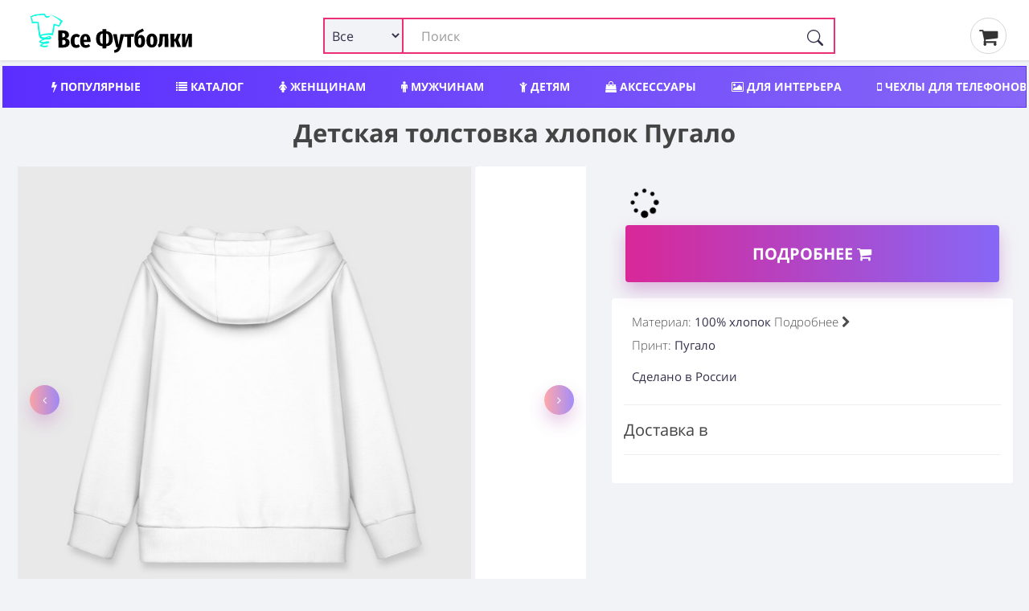

--- FILE ---
content_type: text/html; charset=utf-8
request_url: https://novosibirsk.vse-footbolki.ru/kids_hoodie-2736975
body_size: 19384
content:
<!DOCTYPE html>
<!--[if IE]><![endif]-->
<!--[if IE 8 ]><html dir="ltr" lang="ru" class="ie8"><![endif]-->
<!--[if IE 9 ]><html dir="ltr" lang="ru" class="ie9"><![endif]-->
<!--[if (gt IE 9)|!(IE)]><!-->
<html prefix="og: ogp.me/ns#" dir="ltr" lang="ru" itemscope itemtype="http://schema.org/ItemList">
<!--<![endif]-->
<head>
<meta charset="UTF-8" />
<meta name="viewport" content="width=device-width, initial-scale=1">
<meta http-equiv="X-UA-Compatible" content="IE=edge">
<title>Детская толстовка хлопок Пугало ❤ — купить со скидкой 10% на «Все Футболки.Ру» | Принт — 2736975 в Новосибирске</title>
<link rel="search" type="application/opensearchdescription+xml" href="/opensearch.xml" title="Все Футболки.ру в Новосибирске"/>
<base href="https://novosibirsk.vse-footbolki.ru/" />
<link rel='dns-prefetch' href='https://fonts.gstatic.com' />
<link rel='dns-prefetch' href='https://mc.yandex.ru' />
<link rel='dns-prefetch' href='https://www.google-analytics.com' />
	
<meta property="og:type" content="website" />
<meta name="description" content="➤ Детская толстовка хлопок Пугало — материал 100% хлопок| Принт — 2736975. Сегодня можно купить со скидкой 10% — Быстрая доставка в пункт выдачи или курьером на указанный адрес в Новосибирске" /><style>
@font-face{font-family:'FontAwesome';font-display:swap;src:url(/catalog/view/javascript/font-awesome/fonts/fontawesome-webfont.woff) format('woff'),url(/catalog/view/javascript/font-awesome/fonts/fontawesome-webfont.ttf) format('truetype'),url(/catalog/view/javascript/font-awesome/fonts/fontawesome-webfont.svg) format('svg');font-weight:400;font-style:normal}.fa{display:inline-block;font:normal normal normal 14px/1 FontAwesome;font-size:inherit;text-rendering:auto;-webkit-font-smoothing:antialiased;-moz-osx-font-smoothing:grayscale}.fa-lg{font-size:1.33333333em;line-height:.75em;vertical-align:-15%}.fa-2x{font-size:2em}.fa-3x{font-size:3em}.fa-4x{font-size:4em}.fa-5x{font-size:5em}
@font-face{font-family:'Open Sans';font-display:swap;font-style:italic;font-weight:400;src:local('Open Sans Italic'),local(OpenSans-Italic),url(https://fonts.gstatic.com/s/opensans/v16/mem6YaGs126MiZpBA-UFUK0Udc1GAK6bt6o.woff2) format("woff2");unicode-range:U+0460-052F,U+1C80-1C88,U+20B4,U+2DE0-2DFF,U+A640-A69F,U+FE2E-FE2F}@font-face{font-family:'Open Sans';font-display:swap;font-style:italic;font-weight:400;src:local('Open Sans Italic'),local(OpenSans-Italic),url(https://fonts.gstatic.com/s/opensans/v16/mem6YaGs126MiZpBA-UFUK0ddc1GAK6bt6o.woff2) format("woff2");unicode-range:U+0400-045F,U+0490-0491,U+04B0-04B1,U+2116}@font-face{font-family:'Open Sans';font-display:swap;font-style:italic;font-weight:400;src:local('Open Sans Italic'),local(OpenSans-Italic),url(https://fonts.gstatic.com/s/opensans/v16/mem6YaGs126MiZpBA-UFUK0Xdc1GAK6bt6o.woff2) format("woff2");unicode-range:U+0100-024F,U+0259,U+1E00-1EFF,U+2020,U+20A0-20AB,U+20AD-20CF,U+2113,U+2C60-2C7F,U+A720-A7FF}@font-face{font-family:'Open Sans';font-display:swap;font-style:italic;font-weight:400;src:local('Open Sans Italic'),local(OpenSans-Italic),url(https://fonts.gstatic.com/s/opensans/v16/mem6YaGs126MiZpBA-UFUK0Zdc1GAK6b.woff2) format("woff2");unicode-range:U+0000-00FF,U+0131,U+0152-0153,U+02BB-02BC,U+02C6,U+02DA,U+02DC,U+2000-206F,U+2074,U+20AC,U+2122,U+2191,U+2193,U+2212,U+2215,U+FEFF,U+FFFD}@font-face{font-family:'Open Sans';font-display:swap;font-style:normal;font-weight:300;src:local('Open Sans Light'),local(OpenSans-Light),url(https://fonts.gstatic.com/s/opensans/v16/mem5YaGs126MiZpBA-UN_r8OX-hpKKSTj5PW.woff2) format("woff2");unicode-range:U+0460-052F,U+1C80-1C88,U+20B4,U+2DE0-2DFF,U+A640-A69F,U+FE2E-FE2F}@font-face{font-family:'Open Sans';font-display:swap;font-style:normal;font-weight:300;src:local('Open Sans Light'),local(OpenSans-Light),url(https://fonts.gstatic.com/s/opensans/v16/mem5YaGs126MiZpBA-UN_r8OVuhpKKSTj5PW.woff2) format("woff2");unicode-range:U+0400-045F,U+0490-0491,U+04B0-04B1,U+2116}@font-face{font-family:'Open Sans';font-display:swap;font-style:normal;font-weight:300;src:local('Open Sans Light'),local(OpenSans-Light),url(https://fonts.gstatic.com/s/opensans/v16/mem5YaGs126MiZpBA-UN_r8OXOhpKKSTj5PW.woff2) format("woff2");unicode-range:U+0100-024F,U+0259,U+1E00-1EFF,U+2020,U+20A0-20AB,U+20AD-20CF,U+2113,U+2C60-2C7F,U+A720-A7FF}@font-face{font-family:'Open Sans';font-display:swap;font-style:normal;font-weight:300;src:local('Open Sans Light'),local(OpenSans-Light),url(https://fonts.gstatic.com/s/opensans/v16/mem5YaGs126MiZpBA-UN_r8OUuhpKKSTjw.woff2) format("woff2");unicode-range:U+0000-00FF,U+0131,U+0152-0153,U+02BB-02BC,U+02C6,U+02DA,U+02DC,U+2000-206F,U+2074,U+20AC,U+2122,U+2191,U+2193,U+2212,U+2215,U+FEFF,U+FFFD}@font-face{font-family:'Open Sans';font-display:swap;font-style:normal;font-weight:400;src:local('Open Sans Regular'),local(OpenSans-Regular),url(https://fonts.gstatic.com/s/opensans/v16/mem8YaGs126MiZpBA-UFWJ0bf8pkAp6a.woff2) format("woff2");unicode-range:U+0460-052F,U+1C80-1C88,U+20B4,U+2DE0-2DFF,U+A640-A69F,U+FE2E-FE2F}@font-face{font-family:'Open Sans';font-display:swap;font-style:normal;font-weight:400;src:local('Open Sans Regular'),local(OpenSans-Regular),url(https://fonts.gstatic.com/s/opensans/v16/mem8YaGs126MiZpBA-UFUZ0bf8pkAp6a.woff2) format("woff2");unicode-range:U+0400-045F,U+0490-0491,U+04B0-04B1,U+2116}@font-face{font-family:'Open Sans';font-display:swap;font-style:normal;font-weight:400;src:local('Open Sans Regular'),local(OpenSans-Regular),url(https://fonts.gstatic.com/s/opensans/v16/mem8YaGs126MiZpBA-UFW50bf8pkAp6a.woff2) format("woff2");unicode-range:U+0100-024F,U+0259,U+1E00-1EFF,U+2020,U+20A0-20AB,U+20AD-20CF,U+2113,U+2C60-2C7F,U+A720-A7FF}@font-face{font-family:'Open Sans';font-display:swap;font-style:normal;font-weight:400;src:local('Open Sans Regular'),local(OpenSans-Regular),url(https://fonts.gstatic.com/s/opensans/v16/mem8YaGs126MiZpBA-UFVZ0bf8pkAg.woff2) format("woff2");unicode-range:U+0000-00FF,U+0131,U+0152-0153,U+02BB-02BC,U+02C6,U+02DA,U+02DC,U+2000-206F,U+2074,U+20AC,U+2122,U+2191,U+2193,U+2212,U+2215,U+FEFF,U+FFFD}@font-face{font-family:'Open Sans';font-display:swap;font-style:normal;font-weight:700;src:local('Open Sans Bold'),local(OpenSans-Bold),url(https://fonts.gstatic.com/s/opensans/v16/mem5YaGs126MiZpBA-UN7rgOX-hpKKSTj5PW.woff2) format("woff2");unicode-range:U+0460-052F,U+1C80-1C88,U+20B4,U+2DE0-2DFF,U+A640-A69F,U+FE2E-FE2F}@font-face{font-family:'Open Sans';font-display:swap;font-style:normal;font-weight:700;src:local('Open Sans Bold'),local(OpenSans-Bold),url(https://fonts.gstatic.com/s/opensans/v16/mem5YaGs126MiZpBA-UN7rgOVuhpKKSTj5PW.woff2) format("woff2");unicode-range:U+0400-045F,U+0490-0491,U+04B0-04B1,U+2116}@font-face{font-family:'Open Sans';font-display:swap;font-style:normal;font-weight:700;src:local('Open Sans Bold'),local(OpenSans-Bold),url(https://fonts.gstatic.com/s/opensans/v16/mem5YaGs126MiZpBA-UN7rgOXOhpKKSTj5PW.woff2) format("woff2");unicode-range:U+0100-024F,U+0259,U+1E00-1EFF,U+2020,U+20A0-20AB,U+20AD-20CF,U+2113,U+2C60-2C7F,U+A720-A7FF}@font-face{font-family:'Open Sans';font-display:swap;font-style:normal;font-weight:700;src:local('Open Sans Bold'),local(OpenSans-Bold),url(https://fonts.gstatic.com/s/opensans/v16/mem5YaGs126MiZpBA-UN7rgOUuhpKKSTjw.woff2) format("woff2");unicode-range:U+0000-00FF,U+0131,U+0152-0153,U+02BB-02BC,U+02C6,U+02DA,U+02DC,U+2000-206F,U+2074,U+20AC,U+2122,U+2191,U+2193,U+2212,U+2215,U+FEFF,U+FFFD}
		
		* {
			-webkit-box-sizing: border-box;
			-moz-box-sizing: border-box;
			box-sizing: border-box;
		}
		
		div {
			display: block;
		}
		html {
			font-family: 'Open Sans', sans-serif;
			font-weight: 400;
			font-size: 14px;
			line-height: 1.6;
			width: 100%;
			-webkit-font-smoothing: antialiased;
			-moz-osx-font-smoothing: grayscale;
			-ms-text-size-adjust: 100%;
			-webkit-text-size-adjust: 100%;
		}
		
		
		@media (min-width: 1200px) {
			.container {
				width: 100%;
			}
		}
		
		@media (min-width: 992px) {
			.container {
				width: 100%;
			}
		}
		@media (min-width: 768px) {
			.container {
				width: 100%;
			}
		}
		
		.container {
			padding-right: 4px;
			padding-left: 4px;
			max-width: 1500px;
			margin: 0 auto;
		}
		
		
		.btn-group-vertical>.btn-group:after,.btn-group-vertical>.btn-group:before,.btn-toolbar:after,.btn-toolbar:before,.clearfix:after,.clearfix:before,.container-fluid:after,.container-fluid:before,.container:after,.container:before,.dl-horizontal dd:after,.dl-horizontal dd:before,.form-horizontal .form-group:after,.form-horizontal .form-group:before,.modal-footer:after,.modal-footer:before,.modal-header:after,.modal-header:before,.nav:after,.nav:before,.navbar-collapse:after,.navbar-collapse:before,.navbar-header:after,.navbar-header:before,.navbar:after,.navbar:before,.pager:after,.pager:before,.panel-body:after,.panel-body:before,.row:after,.row:before {
			display: table;
			content: " ";
		}
		
		.btn-group-vertical>.btn-group:after,.btn-toolbar:after,.clearfix:after,.container-fluid:after,.container:after,.dl-horizontal dd:after,.form-horizontal .form-group:after,.modal-footer:after,.modal-header:after,.nav:after,.navbar-collapse:after,.navbar-header:after,.navbar:after,.pager:after,.panel-body:after,.row:after {
			clear: both
		}
		
		
		.input-group .form-control, .input-group-addon, .input-group-btn {
			display: table-cell;
		}
		
		.input-group .form-control {
			position: relative;
			z-index: 2;
			float: left;
			width: 100%;
			margin-bottom: 0;
		}
		
		.input-lg {
			
			padding: 10px 16px;
			
		}
		
		.input-group-btn {
			position: relative;
			font-size: 0;
			white-space: nowrap;
		}
		
		.input-group-addon, .input-group-btn {
			width: 1%;
			vertical-align: middle;
		}
		
		.input-group .form-control, .input-group-addon, .input-group-btn {
			display: table-cell;
		}
		
		.input-group {
			position: relative;
			display: table;
			border-collapse: separate;
		}

		.btn-group, .btn-group-vertical {
			position: relative;
			display: inline-block;
			vertical-align: middle;
		}
		
		.btn-group>.btn:first-child {
			margin-left: 0;
		}
		
		.btn-group-vertical>.btn, .btn-group>.btn {
			position: relative;
			float: left;
		}
	
	/* flex */
	
	.row_flex {
		
		display: flex;
		flex-wrap: wrap;
		justify-content: space-between;
		align-items: center;
	
	}
	
	.logo_flex {
		display: block;
		margin-left: 15px;
	}
	
	
	
	
	.search_flex {
		min-width: 50%;
	}
	
	.thumb_share { margin: 0px 25px;}
	
	@media (max-width: 767px) {
		.search_flex {
			width: 100%;
			order: 3;
			margin-top: 5px;
		}
		
		.thumb_share {
			order: 2;
			margin: 0px 10px;
		}
		
		.logo_flex {
			display: block;
			margin-left: 0;
		}

	}
	
	#search input.form-control {
		border: 2px solid #ed2f77 !important;
		padding-left: 120px;
	}
	
	#search .btn-lg {
		border-radius: 4px;
		border-top-left-radius: 0 !important;
		border-bottom-left-radius: 0 !important;
	}
	
	.search_flex .input-group {
		display: block !important;
	}
	

	
	.search_form_select {
		display: inline-block;
		position: absolute;
		left: 0px;
		border: 2px solid #ed2f77;
		background-color: #f2f3f7;
		padding-left: 5px;
		height: 45px;
		border-radius: 3px;
		width: 100px;
		z-index: 10;
		font-size: 16px!important;
	}
	
	.search-form_submit {
		background: #0000;
		cursor: pointer;
		display: inline-block;
		height: 45px;
		padding: 15px 15px;
		position: absolute;
		right: 0;
		top: auto;
		border: 0;
		z-index: 10;
	}
	
	.product-grid .product {
		overflow: hidden;
	}
	</style>	
<meta name="copyright" content="https://novosibirsk.vse-footbolki.ru/ © 2009 - 2023. Все Футболки.ру в Новосибирске" />
<link href="catalog/view/javascript/bootstrap/css/bootstrap.min.css?1" rel="stylesheet " media="screen" />
<link href="catalog/view/theme/default/stylesheet/stylesheet.css?1.7" rel="stylesheet">
<script src="https://vse-footbolki.ru/catalog/view/javascript/jquery/jq-3.js"></script>	
<script src="https://vse-footbolki.ru/catalog/view/javascript/common.js"></script>
<link href="https://novosibirsk.vse-footbolki.ru/kids_hoodie-2736975" rel="canonical" />
</head>
<body class="product-product-14076497">
<header>
<div class="container">
<div class="row_flex">
<div class="logo_flex"> <!-- col-sm-4 col-xs-2 col-md-3 -->
<a href="https://novosibirsk.vse-footbolki.ru/" title="https://novosibirsk.vse-footbolki.ru/ | Каталог одежды и аксессуаров в Новосибирске">
<!-- <div id="logo"></div> -->
<svg baseProfile="tiny-ps" xmlns="http://www.w3.org/2000/svg" viewBox="0 0 400 106" width="240" height="55"><title>Все Футболки.ру</title><defs><image width="79" height="82" id="img1" href="[data-uri]"></image></defs><style>tspan { white-space:pre }</style><path fill="#000000" aria-label="Вcе Футболки" d="M92.56 65.21Q96.38 66.08 98.65 68.39Q100.92 70.64 100.94 75.05Q100.97 81.23 96.82 84.17Q92.67 87.05 85.47 87.08L74.1 87.14L73.89 45.9L83.95 45.85Q91.28 45.82 95.34 48.48Q99.4 51.07 99.42 56.31Q99.44 59.82 97.55 62.09Q95.65 64.3 92.56 65.21ZM84.88 52.45L83.27 52.46L83.32 62.46L85.11 62.45Q87.79 62.44 88.91 61.12Q90.04 59.81 90.02 57.25Q90.01 54.87 88.75 53.68Q87.56 52.44 84.88 52.45ZM85.55 80.3Q88.47 80.28 89.95 78.97Q91.43 77.59 91.42 74.56Q91.4 71.58 90.03 70.16Q88.65 68.68 85.67 68.69L83.35 68.71L83.41 80.31L85.55 80.3ZM116.73 54.32Q119.47 54.31 121.68 55.25Q123.89 56.19 125.8 58.14L122.13 63.1Q119.68 61.15 117.48 61.16Q115.04 61.17 113.86 63.44Q112.68 65.64 112.71 71.36Q112.74 76.77 114 78.85Q115.26 80.92 117.52 80.91Q118.71 80.91 119.72 80.49Q120.73 80.06 122.04 79.05L125.93 84.2Q122.08 87.91 117.02 87.94Q110.59 87.97 107 83.82Q103.41 79.61 103.37 71.46Q103.34 66.17 104.93 62.35Q106.58 58.48 109.6 56.44Q112.63 54.34 116.73 54.32ZM151.22 70.33Q151.23 72.24 151.06 73.61L134.98 73.69Q135.3 77.97 136.56 79.63Q137.88 81.23 140.32 81.22Q141.93 81.21 143.41 80.61Q144.9 79.94 146.62 78.63L150.33 83.49Q145.95 87.79 139.7 87.82Q133.03 87.86 129.56 83.53Q126.08 79.15 126.04 71.29Q126.01 63.44 129.26 58.84Q132.57 54.24 138.7 54.21Q144.53 54.18 147.83 58.33Q151.18 62.42 151.22 70.33ZM142.46 68.23L142.46 67.82Q142.44 63.77 141.59 61.99Q140.81 60.15 138.79 60.16Q137 60.17 136.06 61.96Q135.17 63.69 134.96 68.27L142.46 68.23ZM204.59 65.61Q204.63 74.59 200.43 79.07Q196.28 83.56 189.02 84.01L189.05 88.89L180 88.93L179.98 84.05Q172.71 83.67 168.46 79.29Q164.28 74.91 164.23 66.1Q164.19 57 168.33 52.58Q172.48 48.09 179.8 47.7L179.77 43.12L188.82 43.07L188.84 47.65Q196.11 48.03 200.3 52.42Q204.54 56.8 204.59 65.61ZM188.46 78.24Q190.96 77.93 192.38 76.67Q193.86 75.36 194.5 72.74Q195.2 70.06 195.18 65.65Q195.15 59.29 193.53 56.5Q191.91 53.71 188.34 53.43L188.46 78.24ZM173.64 66.06Q173.67 72.42 175.23 75.21Q176.85 77.94 180.48 78.22L180.36 53.47Q177.86 53.78 176.38 55.09Q174.96 56.35 174.26 59.03Q173.62 61.65 173.64 66.06ZM231.97 54.76L223.92 86.45Q220.88 98.67 208.39 99.62L207.4 93.44Q211.15 92.77 213.05 91.27Q215 89.71 216.06 86.43L212.73 86.45L205.01 54.89L214.06 54.85L218.35 80.65L223.1 54.8L231.97 54.76ZM231.74 54.76L255.54 54.64L254.51 61.31L247.96 61.34L248.08 86.28L239.09 86.32L238.97 61.39L231.77 61.42L231.74 54.76ZM272.1 56.76Q274.78 56.75 276.99 58.34Q279.2 59.94 280.53 63.27Q281.85 66.53 281.88 71.35Q281.92 79.15 278.54 83.15Q275.17 87.09 269.22 87.12Q262.97 87.15 259.61 82.89Q256.26 78.56 256.21 68.56Q256.17 61.6 257.16 57.19Q258.15 52.78 260.52 50.04Q262.89 47.29 267.17 45.6Q270.26 44.39 271.92 43.61Q273.58 42.77 275.84 41.33L279.08 46.79Q277.3 48.05 275.4 49.07Q273.5 50.03 270.59 51.29Q268.51 52.14 267.32 53.27Q266.2 54.41 265.49 56.38Q264.85 58.29 264.63 61.56Q267.1 56.79 272.1 56.76ZM269.13 80.52Q270.37 80.51 271.09 79.91Q271.86 79.26 272.26 77.35Q272.67 75.38 272.65 71.63Q272.64 68.3 272.27 66.52Q271.9 64.74 271.19 64.09Q270.53 63.43 269.46 63.44Q266.72 63.45 265.43 67.62L265.45 71.55Q265.47 76.67 266.38 78.63Q267.28 80.53 269.13 80.52ZM298.04 53.42Q304.23 53.39 307.7 57.6Q311.23 61.8 311.28 70.19Q311.32 78.23 307.83 82.65Q304.4 87.01 298.2 87.04Q292.01 87.07 288.48 82.86Q285.01 78.59 284.97 70.26Q284.93 62.11 288.36 57.81Q291.85 53.45 298.04 53.42ZM298.07 60.08Q295.99 60.09 295.05 62.42Q294.17 64.69 294.19 70.22Q294.22 75.93 295.13 78.19Q296.09 80.44 298.17 80.43Q300.26 80.42 301.14 78.16Q302.08 75.83 302.05 70.24Q302.02 64.59 301.06 62.33Q300.15 60.07 298.07 60.08ZM316.85 54.34L337.51 54.24L337.66 85.83L328.68 85.88L328.55 60.88L324.68 60.9L324.74 60.96L324.25 69.18Q323.86 75.78 322.99 79.06Q322.11 82.28 320.27 83.89Q318.49 85.51 314.69 86.72L312.46 80.18Q313.82 79.46 314.53 78.51Q315.24 77.49 315.59 75.29Q315.93 73.09 316.15 68.74L316.85 54.34ZM359.47 54.13L367.56 54.09L361.21 68.76L368.26 85.68L359.27 85.72L353.9 72.12L351.88 72.13L351.95 85.76L342.96 85.8L342.8 54.21L351.79 54.16L351.85 66.6L354.06 66.59L359.47 54.13ZM394.17 53.95L394.33 85.55L386.23 85.59L386.18 74.23Q386.16 70.66 386.44 68.04Q386.79 65.36 387.43 62.74L379.27 85.62L370.46 85.67L370.3 54.07L378.4 54.03L378.45 65.52Q378.48 71.59 377.2 76.95L385.3 54L394.17 53.95Z"></path><use href="#img1" x="6" y="5"></use></svg>	
</a>
</div>
<!-- col-sm-6 col-xs-8 col-md-7 -->	
<div class="search_flex"><div id="search" class="input-group" itemType="https://schema.org/WebSite" itemscope="">
  <link itemprop="url" href="https://vse-footbolki.ru/" />
  <form name="search" itemprop="potentialAction" itemscope itemtype="https://schema.org/SearchAction" class="search-form" id="search-form" onsubmit="submitForm()" action="/search/?search=" method="GET">
    <meta itemprop="target" content="https://vse-footbolki.ru/search/?search={search}"/>
  <input id="search_input" itemProp="query-input" type="text" name="search" value="" placeholder="Поиск" autoComplete="off" autoCapitalize="off" spellcheck="false" class="form-control input-lg" />
  <select name="v" id="v" class="search_form_select">
    <option selected value>Все</option>
    <option data-url="/child/" value="childwear">Детям</option>
    <option data-url="/women/" value="womanwear">Женщинам</option>
    <option data-url="/men/" value="manwear">Мужчинам</option>
    <option data-url="/aksessuary/" value="accessory">Аксессуары</option>
    <option data-url="/headwear/" value="headwear">Головные уборы</option>
    <option data-url="/posuda/" value="tableware">Посуда</option>
    <option data-url="/interer/" value="interior">Для дома</option>
    <option data-url="/school/" value="school">Для школы</option>
    <option data-url="/phone-cases/" value="cases">Чехлы</option>
  </select>
    <button id="search_btn" type="submit" class="search-form_submit" aria-label="Поиск" tabindex="0">
      <svg xmlns="http://www.w3.org/2000/svg" width="20" height="20" fill="currentColor" class="bi bi-search search-form_submit-icon" viewBox="0 0 16 16">
        <path d="M11.742 10.344a6.5 6.5 0 1 0-1.397 1.398h-.001c.03.04.062.078.098.115l3.85 3.85a1 1 0 0 0 1.415-1.414l-3.85-3.85a1.007 1.007 0 0 0-.115-.1zM12 6.5a5.5 5.5 0 1 1-11 0 5.5 5.5 0 0 1 11 0z"></path>
      </svg>
    </button>
  </form>
</div>
 
</div>
<!-- col-sm-2 col-xs-2 col-md-2  -->
<div class="thumb_share">
<a href="/myorder"><i class="fa fa-shopping-cart" aria-hidden="true"></i>&thinsp;</a>
</div>
</div>
</div>
</header>
<div class="container">
<nav id="menu">
<div class="nav_wrap" style="width:100%; height:50px; overflow:hidden;">
<ul class="nav_header">
<li><a title="Популярный мерч, трендовые вещи с принтами" href="/top/"><i class="fa fa-bolt" aria-hidden="true"></i> Популярные</a></li>
<li><a title="Каталог товаров и принтов" href="/c/"><i class="fa fa-list" aria-hidden="true"></i> Каталог</a></li>	
<li><a title="Женский мерч, одежда и аксессуары" href="/women/"><i class="fa fa-female" aria-hidden="true"></i> Женщинам</a></li>
<li><a title="Мужской мерч, одежда и аксессуары" href="/men/"><i class="fa fa-male" aria-hidden="true"></i> Мужчинам</a></li>
<li><a title="Детский мерч, одежда и аксессуары" href="/child/"><i class="fa fa-child" aria-hidden="true"></i> Детям</a></li>
<li><a title="Аксессуары: обложки, сумки, наклейки" href="/aksessuary/"><i class="fa fa-shopping-bag" aria-hidden="true"></i> Аксессуары</a></li>
<li><a title="Товары для интерьера" href="/interer/"><i class="fa fa-picture-o" aria-hidden="true"></i> Для интерьера</a></li>
<li><a title="Чехлы для телефонов" href="/phone-cases/"><i class="fa fa-mobile" aria-hidden="true"></i> Чехлы для телефонов</a></li>
<li><a title="Шапки, бейсболки, маски" href="/headwear/">Шапки, бейсболки, маски</a></li>
<li><a title="Посуда, кружки, бутылки" href="/posuda/"><i class="fa fa-coffee" aria-hidden="true"></i> Посуда</a></li>
<li><a title="Новый мерч с принтами" href="/latest-products/">Новинки</a></li>
<li><a title="Популярные производители мерча" href="/brands/">Производители</a></li>
</ul>
</div>
</nav>
</div><link href="catalog/view/theme/default/stylesheet/e62af33a02d85f3c73d27b09de6cc306.css?376" rel="stylesheet">
<style>
  .gomarket {
    text-align: center;
  }
  .swiper-pagination-fraction {
    bottom: 3px;
    left: 0;
    font-size: 1rem;
    color: #9c9c9c;
    display: block;
    /* border: .8px solid #9c9c9c; */
    text-align: center;
    padding: 4px;
    border-radius: 4px;
  }
</style>
<script>
  $(function(){chprs();});
</script>
<div class="container" itemscope itemtype="http://schema.org/Product">
 <!-- Название -->
<div class="row">
<div class="col-md-12 col-sm-12 col-xs-12">
<h1 class="product">
Детская толстовка хлопок Пугало</h1>
</div>
</div>
<!-- // -->
<div class="row">
<div class="col-sm-12 col-md-7 product_data ">
<div class="row" id="images">
<div class="col-sm-12">
  <div class="thumbnails"> 
    <div class="product-grid" style="overflow:hidden;">
      <div class="swiper-container" style="padding: 10px 0 10px 0;">
        <div class="swiper-wrapper" id="main">
          <div class="swiper-slide" style="max-width: 800px;max-height: 800px;">
            <a class="thumbnail" itemprop="image" href="image/catalog/vsm/0/2/2736/2736975/previews/people_1_kids_hoodie_front_white_700.jpg" title="Детская толстовка хлопок Пугало"> 
              <img src="[data-uri]" data-src="image/catalog/vsm/0/2/2736/2736975/previews/people_1_kids_hoodie_front_white_700.jpg" title="Детская толстовка хлопок Пугало" alt="Детская толстовка хлопок Пугало фото" class="img-responsive swiper-lazy" id="main_img" itemprop="thumbnail" />
               <noscript><img src="image/catalog/vsm/0/2/2736/2736975/previews/people_1_kids_hoodie_front_white_700.jpg"></noscript>
            </a>
          </div>
                              <div class="swiper-slide" style="max-width: 800px;max-height: 800px;"><a class="thumbnail" itemprop="image" href="image/catalog/vsm/0/2/2736/2736975/previews/people_1_kids_hoodie_back_white_700.jpg" title="Детская толстовка хлопок Пугало"> 
            <noscript><img src="image/catalog/vsm/0/2/2736/2736975/previews/people_1_kids_hoodie_back_white_700.jpg"></noscript>
            <img src="[data-uri]"  data-src="image/catalog/vsm/0/2/2736/2736975/previews/people_1_kids_hoodie_back_white_700.jpg" data-image="image/catalog/vsm/0/2/2736/2736975/previews/people_1_kids_hoodie_back_white_700.jpg" title="Детская толстовка хлопок Пугало" alt="Детская толстовка хлопок Пугало фото" class="img-responsive swiper-lazy" itemprop="thumbnail" /></a></div>
                    <div class="swiper-slide" style="max-width: 800px;max-height: 800px;"><a class="thumbnail" itemprop="image" href="image/catalog/vsm/0/2/2736/2736975/previews/people_7_kids_hoodie_front_white_700.jpg" title="Детская толстовка хлопок Пугало"> 
            <noscript><img src="image/catalog/vsm/0/2/2736/2736975/previews/people_7_kids_hoodie_front_white_700.jpg"></noscript>
            <img src="[data-uri]"  data-src="image/catalog/vsm/0/2/2736/2736975/previews/people_7_kids_hoodie_front_white_700.jpg" data-image="image/catalog/vsm/0/2/2736/2736975/previews/people_7_kids_hoodie_front_white_700.jpg" title="Детская толстовка хлопок Пугало" alt="Детская толстовка хлопок Пугало фото" class="img-responsive swiper-lazy" itemprop="thumbnail" /></a></div>
                    <div class="swiper-slide" style="max-width: 800px;max-height: 800px;"><a class="thumbnail" itemprop="image" href="image/catalog/vsm/0/2/2736/2736975/previews/people_5_kids_hoodie_front_white_700.jpg" title="Детская толстовка хлопок Пугало"> 
            <noscript><img src="image/catalog/vsm/0/2/2736/2736975/previews/people_5_kids_hoodie_front_white_700.jpg"></noscript>
            <img src="[data-uri]"  data-src="image/catalog/vsm/0/2/2736/2736975/previews/people_5_kids_hoodie_front_white_700.jpg" data-image="image/catalog/vsm/0/2/2736/2736975/previews/people_5_kids_hoodie_front_white_700.jpg" title="Детская толстовка хлопок Пугало" alt="Детская толстовка хлопок Пугало фото" class="img-responsive swiper-lazy" itemprop="thumbnail" /></a></div>
                    <div class="swiper-slide" style="max-width: 800px;max-height: 800px;"><a class="thumbnail" itemprop="image" href="image/catalog/vsm/0/2/2736/2736975/previews/people_6_kids_hoodie_front_white_700.jpg" title="Детская толстовка хлопок Пугало"> 
            <noscript><img src="image/catalog/vsm/0/2/2736/2736975/previews/people_6_kids_hoodie_front_white_700.jpg"></noscript>
            <img src="[data-uri]"  data-src="image/catalog/vsm/0/2/2736/2736975/previews/people_6_kids_hoodie_front_white_700.jpg" data-image="image/catalog/vsm/0/2/2736/2736975/previews/people_6_kids_hoodie_front_white_700.jpg" title="Детская толстовка хлопок Пугало" alt="Детская толстовка хлопок Пугало фото" class="img-responsive swiper-lazy" itemprop="thumbnail" /></a></div>
                    <div class="swiper-slide" style="max-width: 800px;max-height: 800px;"><a class="thumbnail" itemprop="image" href="image/catalog/vsm/0/2/2736/2736975/previews/people_2_kids_hoodie_front_white_700.jpg" title="Детская толстовка хлопок Пугало"> 
            <noscript><img src="image/catalog/vsm/0/2/2736/2736975/previews/people_2_kids_hoodie_front_white_700.jpg"></noscript>
            <img src="[data-uri]"  data-src="image/catalog/vsm/0/2/2736/2736975/previews/people_2_kids_hoodie_front_white_700.jpg" data-image="image/catalog/vsm/0/2/2736/2736975/previews/people_2_kids_hoodie_front_white_700.jpg" title="Детская толстовка хлопок Пугало" alt="Детская толстовка хлопок Пугало фото" class="img-responsive swiper-lazy" itemprop="thumbnail" /></a></div>
                    <div class="swiper-slide" style="max-width: 800px;max-height: 800px;"><a class="thumbnail" itemprop="image" href="image/catalog/vsm/0/2/2736/2736975/previews/people_4_kids_hoodie_front_white_700.jpg" title="Детская толстовка хлопок Пугало"> 
            <noscript><img src="image/catalog/vsm/0/2/2736/2736975/previews/people_4_kids_hoodie_front_white_700.jpg"></noscript>
            <img src="[data-uri]"  data-src="image/catalog/vsm/0/2/2736/2736975/previews/people_4_kids_hoodie_front_white_700.jpg" data-image="image/catalog/vsm/0/2/2736/2736975/previews/people_4_kids_hoodie_front_white_700.jpg" title="Детская толстовка хлопок Пугало" alt="Детская толстовка хлопок Пугало фото" class="img-responsive swiper-lazy" itemprop="thumbnail" /></a></div>
                    <div class="swiper-slide" style="max-width: 800px;max-height: 800px;"><a class="thumbnail" itemprop="image" href="image/catalog/vsm/0/2/2736/2736975/previews/people_1_kids_hoodie_front_darkblue_700.jpg" title="Детская толстовка хлопок Пугало"> 
            <noscript><img src="image/catalog/vsm/0/2/2736/2736975/previews/people_1_kids_hoodie_front_darkblue_700.jpg"></noscript>
            <img src="[data-uri]"  data-src="image/catalog/vsm/0/2/2736/2736975/previews/people_1_kids_hoodie_front_darkblue_700.jpg" data-image="image/catalog/vsm/0/2/2736/2736975/previews/people_1_kids_hoodie_front_darkblue_700.jpg" title="Детская толстовка хлопок Пугало" alt="Детская толстовка хлопок Пугало фото" class="img-responsive swiper-lazy" itemprop="thumbnail" /></a></div>
                    <div class="swiper-slide" style="max-width: 800px;max-height: 800px;"><a class="thumbnail" itemprop="image" href="image/catalog/vsm/0/2/2736/2736975/previews/people_1_kids_hoodie_back_darkblue_700.jpg" title="Детская толстовка хлопок Пугало"> 
            <noscript><img src="image/catalog/vsm/0/2/2736/2736975/previews/people_1_kids_hoodie_back_darkblue_700.jpg"></noscript>
            <img src="[data-uri]"  data-src="image/catalog/vsm/0/2/2736/2736975/previews/people_1_kids_hoodie_back_darkblue_700.jpg" data-image="image/catalog/vsm/0/2/2736/2736975/previews/people_1_kids_hoodie_back_darkblue_700.jpg" title="Детская толстовка хлопок Пугало" alt="Детская толстовка хлопок Пугало фото" class="img-responsive swiper-lazy" itemprop="thumbnail" /></a></div>
                    <div class="swiper-slide" style="max-width: 800px;max-height: 800px;"><a class="thumbnail" itemprop="image" href="image/catalog/vsm/0/2/2736/2736975/previews/people_7_kids_hoodie_front_darkblue_700.jpg" title="Детская толстовка хлопок Пугало"> 
            <noscript><img src="image/catalog/vsm/0/2/2736/2736975/previews/people_7_kids_hoodie_front_darkblue_700.jpg"></noscript>
            <img src="[data-uri]"  data-src="image/catalog/vsm/0/2/2736/2736975/previews/people_7_kids_hoodie_front_darkblue_700.jpg" data-image="image/catalog/vsm/0/2/2736/2736975/previews/people_7_kids_hoodie_front_darkblue_700.jpg" title="Детская толстовка хлопок Пугало" alt="Детская толстовка хлопок Пугало фото" class="img-responsive swiper-lazy" itemprop="thumbnail" /></a></div>
                    <div class="swiper-slide" style="max-width: 800px;max-height: 800px;"><a class="thumbnail" itemprop="image" href="image/catalog/vsm/0/2/2736/2736975/previews/people_5_kids_hoodie_front_darkblue_700.jpg" title="Детская толстовка хлопок Пугало"> 
            <noscript><img src="image/catalog/vsm/0/2/2736/2736975/previews/people_5_kids_hoodie_front_darkblue_700.jpg"></noscript>
            <img src="[data-uri]"  data-src="image/catalog/vsm/0/2/2736/2736975/previews/people_5_kids_hoodie_front_darkblue_700.jpg" data-image="image/catalog/vsm/0/2/2736/2736975/previews/people_5_kids_hoodie_front_darkblue_700.jpg" title="Детская толстовка хлопок Пугало" alt="Детская толстовка хлопок Пугало фото" class="img-responsive swiper-lazy" itemprop="thumbnail" /></a></div>
                    <div class="swiper-slide" style="max-width: 800px;max-height: 800px;"><a class="thumbnail" itemprop="image" href="image/catalog/vsm/0/2/2736/2736975/previews/people_6_kids_hoodie_front_darkblue_700.jpg" title="Детская толстовка хлопок Пугало"> 
            <noscript><img src="image/catalog/vsm/0/2/2736/2736975/previews/people_6_kids_hoodie_front_darkblue_700.jpg"></noscript>
            <img src="[data-uri]"  data-src="image/catalog/vsm/0/2/2736/2736975/previews/people_6_kids_hoodie_front_darkblue_700.jpg" data-image="image/catalog/vsm/0/2/2736/2736975/previews/people_6_kids_hoodie_front_darkblue_700.jpg" title="Детская толстовка хлопок Пугало" alt="Детская толстовка хлопок Пугало фото" class="img-responsive swiper-lazy" itemprop="thumbnail" /></a></div>
                    <div class="swiper-slide" style="max-width: 800px;max-height: 800px;"><a class="thumbnail" itemprop="image" href="image/catalog/vsm/0/2/2736/2736975/previews/people_2_kids_hoodie_front_darkblue_700.jpg" title="Детская толстовка хлопок Пугало"> 
            <noscript><img src="image/catalog/vsm/0/2/2736/2736975/previews/people_2_kids_hoodie_front_darkblue_700.jpg"></noscript>
            <img src="[data-uri]"  data-src="image/catalog/vsm/0/2/2736/2736975/previews/people_2_kids_hoodie_front_darkblue_700.jpg" data-image="image/catalog/vsm/0/2/2736/2736975/previews/people_2_kids_hoodie_front_darkblue_700.jpg" title="Детская толстовка хлопок Пугало" alt="Детская толстовка хлопок Пугало фото" class="img-responsive swiper-lazy" itemprop="thumbnail" /></a></div>
                    <div class="swiper-slide" style="max-width: 800px;max-height: 800px;"><a class="thumbnail" itemprop="image" href="image/catalog/vsm/0/2/2736/2736975/previews/people_4_kids_hoodie_front_darkblue_700.jpg" title="Детская толстовка хлопок Пугало"> 
            <noscript><img src="image/catalog/vsm/0/2/2736/2736975/previews/people_4_kids_hoodie_front_darkblue_700.jpg"></noscript>
            <img src="[data-uri]"  data-src="image/catalog/vsm/0/2/2736/2736975/previews/people_4_kids_hoodie_front_darkblue_700.jpg" data-image="image/catalog/vsm/0/2/2736/2736975/previews/people_4_kids_hoodie_front_darkblue_700.jpg" title="Детская толстовка хлопок Пугало" alt="Детская толстовка хлопок Пугало фото" class="img-responsive swiper-lazy" itemprop="thumbnail" /></a></div>
                    <div class="swiper-slide" style="max-width: 800px;max-height: 800px;"><a class="thumbnail" itemprop="image" href="image/catalog/vsm/0/2/2736/2736975/previews/people_1_kids_hoodie_front_black_700.jpg" title="Детская толстовка хлопок Пугало"> 
            <noscript><img src="image/catalog/vsm/0/2/2736/2736975/previews/people_1_kids_hoodie_front_black_700.jpg"></noscript>
            <img src="[data-uri]"  data-src="image/catalog/vsm/0/2/2736/2736975/previews/people_1_kids_hoodie_front_black_700.jpg" data-image="image/catalog/vsm/0/2/2736/2736975/previews/people_1_kids_hoodie_front_black_700.jpg" title="Детская толстовка хлопок Пугало" alt="Детская толстовка хлопок Пугало фото" class="img-responsive swiper-lazy" itemprop="thumbnail" /></a></div>
                    <div class="swiper-slide" style="max-width: 800px;max-height: 800px;"><a class="thumbnail" itemprop="image" href="image/catalog/vsm/0/2/2736/2736975/previews/people_1_kids_hoodie_back_black_700.jpg" title="Детская толстовка хлопок Пугало"> 
            <noscript><img src="image/catalog/vsm/0/2/2736/2736975/previews/people_1_kids_hoodie_back_black_700.jpg"></noscript>
            <img src="[data-uri]"  data-src="image/catalog/vsm/0/2/2736/2736975/previews/people_1_kids_hoodie_back_black_700.jpg" data-image="image/catalog/vsm/0/2/2736/2736975/previews/people_1_kids_hoodie_back_black_700.jpg" title="Детская толстовка хлопок Пугало" alt="Детская толстовка хлопок Пугало фото" class="img-responsive swiper-lazy" itemprop="thumbnail" /></a></div>
                    <div class="swiper-slide" style="max-width: 800px;max-height: 800px;"><a class="thumbnail" itemprop="image" href="image/catalog/vsm/0/2/2736/2736975/previews/people_7_kids_hoodie_front_black_700.jpg" title="Детская толстовка хлопок Пугало"> 
            <noscript><img src="image/catalog/vsm/0/2/2736/2736975/previews/people_7_kids_hoodie_front_black_700.jpg"></noscript>
            <img src="[data-uri]"  data-src="image/catalog/vsm/0/2/2736/2736975/previews/people_7_kids_hoodie_front_black_700.jpg" data-image="image/catalog/vsm/0/2/2736/2736975/previews/people_7_kids_hoodie_front_black_700.jpg" title="Детская толстовка хлопок Пугало" alt="Детская толстовка хлопок Пугало фото" class="img-responsive swiper-lazy" itemprop="thumbnail" /></a></div>
                    <div class="swiper-slide" style="max-width: 800px;max-height: 800px;"><a class="thumbnail" itemprop="image" href="image/catalog/vsm/0/2/2736/2736975/previews/people_5_kids_hoodie_front_black_700.jpg" title="Детская толстовка хлопок Пугало"> 
            <noscript><img src="image/catalog/vsm/0/2/2736/2736975/previews/people_5_kids_hoodie_front_black_700.jpg"></noscript>
            <img src="[data-uri]"  data-src="image/catalog/vsm/0/2/2736/2736975/previews/people_5_kids_hoodie_front_black_700.jpg" data-image="image/catalog/vsm/0/2/2736/2736975/previews/people_5_kids_hoodie_front_black_700.jpg" title="Детская толстовка хлопок Пугало" alt="Детская толстовка хлопок Пугало фото" class="img-responsive swiper-lazy" itemprop="thumbnail" /></a></div>
                    <div class="swiper-slide" style="max-width: 800px;max-height: 800px;"><a class="thumbnail" itemprop="image" href="image/catalog/vsm/0/2/2736/2736975/previews/people_6_kids_hoodie_front_black_700.jpg" title="Детская толстовка хлопок Пугало"> 
            <noscript><img src="image/catalog/vsm/0/2/2736/2736975/previews/people_6_kids_hoodie_front_black_700.jpg"></noscript>
            <img src="[data-uri]"  data-src="image/catalog/vsm/0/2/2736/2736975/previews/people_6_kids_hoodie_front_black_700.jpg" data-image="image/catalog/vsm/0/2/2736/2736975/previews/people_6_kids_hoodie_front_black_700.jpg" title="Детская толстовка хлопок Пугало" alt="Детская толстовка хлопок Пугало фото" class="img-responsive swiper-lazy" itemprop="thumbnail" /></a></div>
                    <div class="swiper-slide" style="max-width: 800px;max-height: 800px;"><a class="thumbnail" itemprop="image" href="image/catalog/vsm/0/2/2736/2736975/previews/people_2_kids_hoodie_front_black_700.jpg" title="Детская толстовка хлопок Пугало"> 
            <noscript><img src="image/catalog/vsm/0/2/2736/2736975/previews/people_2_kids_hoodie_front_black_700.jpg"></noscript>
            <img src="[data-uri]"  data-src="image/catalog/vsm/0/2/2736/2736975/previews/people_2_kids_hoodie_front_black_700.jpg" data-image="image/catalog/vsm/0/2/2736/2736975/previews/people_2_kids_hoodie_front_black_700.jpg" title="Детская толстовка хлопок Пугало" alt="Детская толстовка хлопок Пугало фото" class="img-responsive swiper-lazy" itemprop="thumbnail" /></a></div>
                    <div class="swiper-slide" style="max-width: 800px;max-height: 800px;"><a class="thumbnail" itemprop="image" href="image/catalog/vsm/0/2/2736/2736975/previews/people_4_kids_hoodie_front_black_700.jpg" title="Детская толстовка хлопок Пугало"> 
            <noscript><img src="image/catalog/vsm/0/2/2736/2736975/previews/people_4_kids_hoodie_front_black_700.jpg"></noscript>
            <img src="[data-uri]"  data-src="image/catalog/vsm/0/2/2736/2736975/previews/people_4_kids_hoodie_front_black_700.jpg" data-image="image/catalog/vsm/0/2/2736/2736975/previews/people_4_kids_hoodie_front_black_700.jpg" title="Детская толстовка хлопок Пугало" alt="Детская толстовка хлопок Пугало фото" class="img-responsive swiper-lazy" itemprop="thumbnail" /></a></div>
                    <div class="swiper-slide" style="max-width: 800px;max-height: 800px;"><a class="thumbnail" itemprop="image" href="image/catalog/vsm/0/2/2736/2736975/previews/people_1_kids_hoodie_front_red_700.jpg" title="Детская толстовка хлопок Пугало"> 
            <noscript><img src="image/catalog/vsm/0/2/2736/2736975/previews/people_1_kids_hoodie_front_red_700.jpg"></noscript>
            <img src="[data-uri]"  data-src="image/catalog/vsm/0/2/2736/2736975/previews/people_1_kids_hoodie_front_red_700.jpg" data-image="image/catalog/vsm/0/2/2736/2736975/previews/people_1_kids_hoodie_front_red_700.jpg" title="Детская толстовка хлопок Пугало" alt="Детская толстовка хлопок Пугало фото" class="img-responsive swiper-lazy" itemprop="thumbnail" /></a></div>
                    <div class="swiper-slide" style="max-width: 800px;max-height: 800px;"><a class="thumbnail" itemprop="image" href="image/catalog/vsm/0/2/2736/2736975/previews/people_1_kids_hoodie_back_red_700.jpg" title="Детская толстовка хлопок Пугало"> 
            <noscript><img src="image/catalog/vsm/0/2/2736/2736975/previews/people_1_kids_hoodie_back_red_700.jpg"></noscript>
            <img src="[data-uri]"  data-src="image/catalog/vsm/0/2/2736/2736975/previews/people_1_kids_hoodie_back_red_700.jpg" data-image="image/catalog/vsm/0/2/2736/2736975/previews/people_1_kids_hoodie_back_red_700.jpg" title="Детская толстовка хлопок Пугало" alt="Детская толстовка хлопок Пугало фото" class="img-responsive swiper-lazy" itemprop="thumbnail" /></a></div>
                    <div class="swiper-slide" style="max-width: 800px;max-height: 800px;"><a class="thumbnail" itemprop="image" href="image/catalog/vsm/0/2/2736/2736975/previews/people_7_kids_hoodie_front_red_700.jpg" title="Детская толстовка хлопок Пугало"> 
            <noscript><img src="image/catalog/vsm/0/2/2736/2736975/previews/people_7_kids_hoodie_front_red_700.jpg"></noscript>
            <img src="[data-uri]"  data-src="image/catalog/vsm/0/2/2736/2736975/previews/people_7_kids_hoodie_front_red_700.jpg" data-image="image/catalog/vsm/0/2/2736/2736975/previews/people_7_kids_hoodie_front_red_700.jpg" title="Детская толстовка хлопок Пугало" alt="Детская толстовка хлопок Пугало фото" class="img-responsive swiper-lazy" itemprop="thumbnail" /></a></div>
                    <div class="swiper-slide" style="max-width: 800px;max-height: 800px;"><a class="thumbnail" itemprop="image" href="image/catalog/vsm/0/2/2736/2736975/previews/people_5_kids_hoodie_front_red_700.jpg" title="Детская толстовка хлопок Пугало"> 
            <noscript><img src="image/catalog/vsm/0/2/2736/2736975/previews/people_5_kids_hoodie_front_red_700.jpg"></noscript>
            <img src="[data-uri]"  data-src="image/catalog/vsm/0/2/2736/2736975/previews/people_5_kids_hoodie_front_red_700.jpg" data-image="image/catalog/vsm/0/2/2736/2736975/previews/people_5_kids_hoodie_front_red_700.jpg" title="Детская толстовка хлопок Пугало" alt="Детская толстовка хлопок Пугало фото" class="img-responsive swiper-lazy" itemprop="thumbnail" /></a></div>
                    <div class="swiper-slide" style="max-width: 800px;max-height: 800px;"><a class="thumbnail" itemprop="image" href="image/catalog/vsm/0/2/2736/2736975/previews/people_6_kids_hoodie_front_red_700.jpg" title="Детская толстовка хлопок Пугало"> 
            <noscript><img src="image/catalog/vsm/0/2/2736/2736975/previews/people_6_kids_hoodie_front_red_700.jpg"></noscript>
            <img src="[data-uri]"  data-src="image/catalog/vsm/0/2/2736/2736975/previews/people_6_kids_hoodie_front_red_700.jpg" data-image="image/catalog/vsm/0/2/2736/2736975/previews/people_6_kids_hoodie_front_red_700.jpg" title="Детская толстовка хлопок Пугало" alt="Детская толстовка хлопок Пугало фото" class="img-responsive swiper-lazy" itemprop="thumbnail" /></a></div>
                    <div class="swiper-slide" style="max-width: 800px;max-height: 800px;"><a class="thumbnail" itemprop="image" href="image/catalog/vsm/0/2/2736/2736975/previews/people_2_kids_hoodie_front_red_700.jpg" title="Детская толстовка хлопок Пугало"> 
            <noscript><img src="image/catalog/vsm/0/2/2736/2736975/previews/people_2_kids_hoodie_front_red_700.jpg"></noscript>
            <img src="[data-uri]"  data-src="image/catalog/vsm/0/2/2736/2736975/previews/people_2_kids_hoodie_front_red_700.jpg" data-image="image/catalog/vsm/0/2/2736/2736975/previews/people_2_kids_hoodie_front_red_700.jpg" title="Детская толстовка хлопок Пугало" alt="Детская толстовка хлопок Пугало фото" class="img-responsive swiper-lazy" itemprop="thumbnail" /></a></div>
                    <div class="swiper-slide" style="max-width: 800px;max-height: 800px;"><a class="thumbnail" itemprop="image" href="image/catalog/vsm/0/2/2736/2736975/previews/people_4_kids_hoodie_front_red_700.jpg" title="Детская толстовка хлопок Пугало"> 
            <noscript><img src="image/catalog/vsm/0/2/2736/2736975/previews/people_4_kids_hoodie_front_red_700.jpg"></noscript>
            <img src="[data-uri]"  data-src="image/catalog/vsm/0/2/2736/2736975/previews/people_4_kids_hoodie_front_red_700.jpg" data-image="image/catalog/vsm/0/2/2736/2736975/previews/people_4_kids_hoodie_front_red_700.jpg" title="Детская толстовка хлопок Пугало" alt="Детская толстовка хлопок Пугало фото" class="img-responsive swiper-lazy" itemprop="thumbnail" /></a></div>
                    <div class="swiper-slide" style="max-width: 800px;max-height: 800px;"><a class="thumbnail" itemprop="image" href="image/catalog/vsm/0/2/2736/2736975/previews/people_1_kids_hoodie_front_blue_700.jpg" title="Детская толстовка хлопок Пугало"> 
            <noscript><img src="image/catalog/vsm/0/2/2736/2736975/previews/people_1_kids_hoodie_front_blue_700.jpg"></noscript>
            <img src="[data-uri]"  data-src="image/catalog/vsm/0/2/2736/2736975/previews/people_1_kids_hoodie_front_blue_700.jpg" data-image="image/catalog/vsm/0/2/2736/2736975/previews/people_1_kids_hoodie_front_blue_700.jpg" title="Детская толстовка хлопок Пугало" alt="Детская толстовка хлопок Пугало фото" class="img-responsive swiper-lazy" itemprop="thumbnail" /></a></div>
                    <div class="swiper-slide" style="max-width: 800px;max-height: 800px;"><a class="thumbnail" itemprop="image" href="image/catalog/vsm/0/2/2736/2736975/previews/people_1_kids_hoodie_back_blue_700.jpg" title="Детская толстовка хлопок Пугало"> 
            <noscript><img src="image/catalog/vsm/0/2/2736/2736975/previews/people_1_kids_hoodie_back_blue_700.jpg"></noscript>
            <img src="[data-uri]"  data-src="image/catalog/vsm/0/2/2736/2736975/previews/people_1_kids_hoodie_back_blue_700.jpg" data-image="image/catalog/vsm/0/2/2736/2736975/previews/people_1_kids_hoodie_back_blue_700.jpg" title="Детская толстовка хлопок Пугало" alt="Детская толстовка хлопок Пугало фото" class="img-responsive swiper-lazy" itemprop="thumbnail" /></a></div>
                    <div class="swiper-slide" style="max-width: 800px;max-height: 800px;"><a class="thumbnail" itemprop="image" href="image/catalog/vsm/0/2/2736/2736975/previews/people_7_kids_hoodie_front_blue_700.jpg" title="Детская толстовка хлопок Пугало"> 
            <noscript><img src="image/catalog/vsm/0/2/2736/2736975/previews/people_7_kids_hoodie_front_blue_700.jpg"></noscript>
            <img src="[data-uri]"  data-src="image/catalog/vsm/0/2/2736/2736975/previews/people_7_kids_hoodie_front_blue_700.jpg" data-image="image/catalog/vsm/0/2/2736/2736975/previews/people_7_kids_hoodie_front_blue_700.jpg" title="Детская толстовка хлопок Пугало" alt="Детская толстовка хлопок Пугало фото" class="img-responsive swiper-lazy" itemprop="thumbnail" /></a></div>
                    <div class="swiper-slide" style="max-width: 800px;max-height: 800px;"><a class="thumbnail" itemprop="image" href="image/catalog/vsm/0/2/2736/2736975/previews/people_5_kids_hoodie_front_blue_700.jpg" title="Детская толстовка хлопок Пугало"> 
            <noscript><img src="image/catalog/vsm/0/2/2736/2736975/previews/people_5_kids_hoodie_front_blue_700.jpg"></noscript>
            <img src="[data-uri]"  data-src="image/catalog/vsm/0/2/2736/2736975/previews/people_5_kids_hoodie_front_blue_700.jpg" data-image="image/catalog/vsm/0/2/2736/2736975/previews/people_5_kids_hoodie_front_blue_700.jpg" title="Детская толстовка хлопок Пугало" alt="Детская толстовка хлопок Пугало фото" class="img-responsive swiper-lazy" itemprop="thumbnail" /></a></div>
                    <div class="swiper-slide" style="max-width: 800px;max-height: 800px;"><a class="thumbnail" itemprop="image" href="image/catalog/vsm/0/2/2736/2736975/previews/people_6_kids_hoodie_front_blue_700.jpg" title="Детская толстовка хлопок Пугало"> 
            <noscript><img src="image/catalog/vsm/0/2/2736/2736975/previews/people_6_kids_hoodie_front_blue_700.jpg"></noscript>
            <img src="[data-uri]"  data-src="image/catalog/vsm/0/2/2736/2736975/previews/people_6_kids_hoodie_front_blue_700.jpg" data-image="image/catalog/vsm/0/2/2736/2736975/previews/people_6_kids_hoodie_front_blue_700.jpg" title="Детская толстовка хлопок Пугало" alt="Детская толстовка хлопок Пугало фото" class="img-responsive swiper-lazy" itemprop="thumbnail" /></a></div>
                    <div class="swiper-slide" style="max-width: 800px;max-height: 800px;"><a class="thumbnail" itemprop="image" href="image/catalog/vsm/0/2/2736/2736975/previews/people_2_kids_hoodie_front_blue_700.jpg" title="Детская толстовка хлопок Пугало"> 
            <noscript><img src="image/catalog/vsm/0/2/2736/2736975/previews/people_2_kids_hoodie_front_blue_700.jpg"></noscript>
            <img src="[data-uri]"  data-src="image/catalog/vsm/0/2/2736/2736975/previews/people_2_kids_hoodie_front_blue_700.jpg" data-image="image/catalog/vsm/0/2/2736/2736975/previews/people_2_kids_hoodie_front_blue_700.jpg" title="Детская толстовка хлопок Пугало" alt="Детская толстовка хлопок Пугало фото" class="img-responsive swiper-lazy" itemprop="thumbnail" /></a></div>
                    <div class="swiper-slide" style="max-width: 800px;max-height: 800px;"><a class="thumbnail" itemprop="image" href="image/catalog/vsm/0/2/2736/2736975/previews/people_4_kids_hoodie_front_blue_700.jpg" title="Детская толстовка хлопок Пугало"> 
            <noscript><img src="image/catalog/vsm/0/2/2736/2736975/previews/people_4_kids_hoodie_front_blue_700.jpg"></noscript>
            <img src="[data-uri]"  data-src="image/catalog/vsm/0/2/2736/2736975/previews/people_4_kids_hoodie_front_blue_700.jpg" data-image="image/catalog/vsm/0/2/2736/2736975/previews/people_4_kids_hoodie_front_blue_700.jpg" title="Детская толстовка хлопок Пугало" alt="Детская толстовка хлопок Пугало фото" class="img-responsive swiper-lazy" itemprop="thumbnail" /></a></div>
                    <div class="swiper-slide" style="max-width: 800px;max-height: 800px;"><a class="thumbnail" itemprop="image" href="image/catalog/vsm/0/2/2736/2736975/previews/people_1_kids_hoodie_front_khaki_700.jpg" title="Детская толстовка хлопок Пугало"> 
            <noscript><img src="image/catalog/vsm/0/2/2736/2736975/previews/people_1_kids_hoodie_front_khaki_700.jpg"></noscript>
            <img src="[data-uri]"  data-src="image/catalog/vsm/0/2/2736/2736975/previews/people_1_kids_hoodie_front_khaki_700.jpg" data-image="image/catalog/vsm/0/2/2736/2736975/previews/people_1_kids_hoodie_front_khaki_700.jpg" title="Детская толстовка хлопок Пугало" alt="Детская толстовка хлопок Пугало фото" class="img-responsive swiper-lazy" itemprop="thumbnail" /></a></div>
                    <div class="swiper-slide" style="max-width: 800px;max-height: 800px;"><a class="thumbnail" itemprop="image" href="image/catalog/vsm/0/2/2736/2736975/previews/people_1_kids_hoodie_back_khaki_700.jpg" title="Детская толстовка хлопок Пугало"> 
            <noscript><img src="image/catalog/vsm/0/2/2736/2736975/previews/people_1_kids_hoodie_back_khaki_700.jpg"></noscript>
            <img src="[data-uri]"  data-src="image/catalog/vsm/0/2/2736/2736975/previews/people_1_kids_hoodie_back_khaki_700.jpg" data-image="image/catalog/vsm/0/2/2736/2736975/previews/people_1_kids_hoodie_back_khaki_700.jpg" title="Детская толстовка хлопок Пугало" alt="Детская толстовка хлопок Пугало фото" class="img-responsive swiper-lazy" itemprop="thumbnail" /></a></div>
                    <div class="swiper-slide" style="max-width: 800px;max-height: 800px;"><a class="thumbnail" itemprop="image" href="image/catalog/vsm/0/2/2736/2736975/previews/people_7_kids_hoodie_front_khaki_700.jpg" title="Детская толстовка хлопок Пугало"> 
            <noscript><img src="image/catalog/vsm/0/2/2736/2736975/previews/people_7_kids_hoodie_front_khaki_700.jpg"></noscript>
            <img src="[data-uri]"  data-src="image/catalog/vsm/0/2/2736/2736975/previews/people_7_kids_hoodie_front_khaki_700.jpg" data-image="image/catalog/vsm/0/2/2736/2736975/previews/people_7_kids_hoodie_front_khaki_700.jpg" title="Детская толстовка хлопок Пугало" alt="Детская толстовка хлопок Пугало фото" class="img-responsive swiper-lazy" itemprop="thumbnail" /></a></div>
                    <div class="swiper-slide" style="max-width: 800px;max-height: 800px;"><a class="thumbnail" itemprop="image" href="image/catalog/vsm/0/2/2736/2736975/previews/people_5_kids_hoodie_front_khaki_700.jpg" title="Детская толстовка хлопок Пугало"> 
            <noscript><img src="image/catalog/vsm/0/2/2736/2736975/previews/people_5_kids_hoodie_front_khaki_700.jpg"></noscript>
            <img src="[data-uri]"  data-src="image/catalog/vsm/0/2/2736/2736975/previews/people_5_kids_hoodie_front_khaki_700.jpg" data-image="image/catalog/vsm/0/2/2736/2736975/previews/people_5_kids_hoodie_front_khaki_700.jpg" title="Детская толстовка хлопок Пугало" alt="Детская толстовка хлопок Пугало фото" class="img-responsive swiper-lazy" itemprop="thumbnail" /></a></div>
                    <div class="swiper-slide" style="max-width: 800px;max-height: 800px;"><a class="thumbnail" itemprop="image" href="image/catalog/vsm/0/2/2736/2736975/previews/people_6_kids_hoodie_front_khaki_700.jpg" title="Детская толстовка хлопок Пугало"> 
            <noscript><img src="image/catalog/vsm/0/2/2736/2736975/previews/people_6_kids_hoodie_front_khaki_700.jpg"></noscript>
            <img src="[data-uri]"  data-src="image/catalog/vsm/0/2/2736/2736975/previews/people_6_kids_hoodie_front_khaki_700.jpg" data-image="image/catalog/vsm/0/2/2736/2736975/previews/people_6_kids_hoodie_front_khaki_700.jpg" title="Детская толстовка хлопок Пугало" alt="Детская толстовка хлопок Пугало фото" class="img-responsive swiper-lazy" itemprop="thumbnail" /></a></div>
                    <div class="swiper-slide" style="max-width: 800px;max-height: 800px;"><a class="thumbnail" itemprop="image" href="image/catalog/vsm/0/2/2736/2736975/previews/people_2_kids_hoodie_front_khaki_700.jpg" title="Детская толстовка хлопок Пугало"> 
            <noscript><img src="image/catalog/vsm/0/2/2736/2736975/previews/people_2_kids_hoodie_front_khaki_700.jpg"></noscript>
            <img src="[data-uri]"  data-src="image/catalog/vsm/0/2/2736/2736975/previews/people_2_kids_hoodie_front_khaki_700.jpg" data-image="image/catalog/vsm/0/2/2736/2736975/previews/people_2_kids_hoodie_front_khaki_700.jpg" title="Детская толстовка хлопок Пугало" alt="Детская толстовка хлопок Пугало фото" class="img-responsive swiper-lazy" itemprop="thumbnail" /></a></div>
                    <div class="swiper-slide" style="max-width: 800px;max-height: 800px;"><a class="thumbnail" itemprop="image" href="image/catalog/vsm/0/2/2736/2736975/previews/people_4_kids_hoodie_front_khaki_700.jpg" title="Детская толстовка хлопок Пугало"> 
            <noscript><img src="image/catalog/vsm/0/2/2736/2736975/previews/people_4_kids_hoodie_front_khaki_700.jpg"></noscript>
            <img src="[data-uri]"  data-src="image/catalog/vsm/0/2/2736/2736975/previews/people_4_kids_hoodie_front_khaki_700.jpg" data-image="image/catalog/vsm/0/2/2736/2736975/previews/people_4_kids_hoodie_front_khaki_700.jpg" title="Детская толстовка хлопок Пугало" alt="Детская толстовка хлопок Пугало фото" class="img-responsive swiper-lazy" itemprop="thumbnail" /></a></div>
                    <div class="swiper-slide" style="max-width: 800px;max-height: 800px;"><a class="thumbnail" itemprop="image" href="image/catalog/vsm/0/2/2736/2736975/previews/people_1_kids_hoodie_front_beige_700.jpg" title="Детская толстовка хлопок Пугало"> 
            <noscript><img src="image/catalog/vsm/0/2/2736/2736975/previews/people_1_kids_hoodie_front_beige_700.jpg"></noscript>
            <img src="[data-uri]"  data-src="image/catalog/vsm/0/2/2736/2736975/previews/people_1_kids_hoodie_front_beige_700.jpg" data-image="image/catalog/vsm/0/2/2736/2736975/previews/people_1_kids_hoodie_front_beige_700.jpg" title="Детская толстовка хлопок Пугало" alt="Детская толстовка хлопок Пугало фото" class="img-responsive swiper-lazy" itemprop="thumbnail" /></a></div>
                    <div class="swiper-slide" style="max-width: 800px;max-height: 800px;"><a class="thumbnail" itemprop="image" href="image/catalog/vsm/0/2/2736/2736975/previews/people_1_kids_hoodie_back_beige_700.jpg" title="Детская толстовка хлопок Пугало"> 
            <noscript><img src="image/catalog/vsm/0/2/2736/2736975/previews/people_1_kids_hoodie_back_beige_700.jpg"></noscript>
            <img src="[data-uri]"  data-src="image/catalog/vsm/0/2/2736/2736975/previews/people_1_kids_hoodie_back_beige_700.jpg" data-image="image/catalog/vsm/0/2/2736/2736975/previews/people_1_kids_hoodie_back_beige_700.jpg" title="Детская толстовка хлопок Пугало" alt="Детская толстовка хлопок Пугало фото" class="img-responsive swiper-lazy" itemprop="thumbnail" /></a></div>
                    <div class="swiper-slide" style="max-width: 800px;max-height: 800px;"><a class="thumbnail" itemprop="image" href="image/catalog/vsm/0/2/2736/2736975/previews/people_7_kids_hoodie_front_beige_700.jpg" title="Детская толстовка хлопок Пугало"> 
            <noscript><img src="image/catalog/vsm/0/2/2736/2736975/previews/people_7_kids_hoodie_front_beige_700.jpg"></noscript>
            <img src="[data-uri]"  data-src="image/catalog/vsm/0/2/2736/2736975/previews/people_7_kids_hoodie_front_beige_700.jpg" data-image="image/catalog/vsm/0/2/2736/2736975/previews/people_7_kids_hoodie_front_beige_700.jpg" title="Детская толстовка хлопок Пугало" alt="Детская толстовка хлопок Пугало фото" class="img-responsive swiper-lazy" itemprop="thumbnail" /></a></div>
                    <div class="swiper-slide" style="max-width: 800px;max-height: 800px;"><a class="thumbnail" itemprop="image" href="image/catalog/vsm/0/2/2736/2736975/previews/people_5_kids_hoodie_front_beige_700.jpg" title="Детская толстовка хлопок Пугало"> 
            <noscript><img src="image/catalog/vsm/0/2/2736/2736975/previews/people_5_kids_hoodie_front_beige_700.jpg"></noscript>
            <img src="[data-uri]"  data-src="image/catalog/vsm/0/2/2736/2736975/previews/people_5_kids_hoodie_front_beige_700.jpg" data-image="image/catalog/vsm/0/2/2736/2736975/previews/people_5_kids_hoodie_front_beige_700.jpg" title="Детская толстовка хлопок Пугало" alt="Детская толстовка хлопок Пугало фото" class="img-responsive swiper-lazy" itemprop="thumbnail" /></a></div>
                    <div class="swiper-slide" style="max-width: 800px;max-height: 800px;"><a class="thumbnail" itemprop="image" href="image/catalog/vsm/0/2/2736/2736975/previews/people_6_kids_hoodie_front_beige_700.jpg" title="Детская толстовка хлопок Пугало"> 
            <noscript><img src="image/catalog/vsm/0/2/2736/2736975/previews/people_6_kids_hoodie_front_beige_700.jpg"></noscript>
            <img src="[data-uri]"  data-src="image/catalog/vsm/0/2/2736/2736975/previews/people_6_kids_hoodie_front_beige_700.jpg" data-image="image/catalog/vsm/0/2/2736/2736975/previews/people_6_kids_hoodie_front_beige_700.jpg" title="Детская толстовка хлопок Пугало" alt="Детская толстовка хлопок Пугало фото" class="img-responsive swiper-lazy" itemprop="thumbnail" /></a></div>
                    <div class="swiper-slide" style="max-width: 800px;max-height: 800px;"><a class="thumbnail" itemprop="image" href="image/catalog/vsm/0/2/2736/2736975/previews/people_2_kids_hoodie_front_beige_700.jpg" title="Детская толстовка хлопок Пугало"> 
            <noscript><img src="image/catalog/vsm/0/2/2736/2736975/previews/people_2_kids_hoodie_front_beige_700.jpg"></noscript>
            <img src="[data-uri]"  data-src="image/catalog/vsm/0/2/2736/2736975/previews/people_2_kids_hoodie_front_beige_700.jpg" data-image="image/catalog/vsm/0/2/2736/2736975/previews/people_2_kids_hoodie_front_beige_700.jpg" title="Детская толстовка хлопок Пугало" alt="Детская толстовка хлопок Пугало фото" class="img-responsive swiper-lazy" itemprop="thumbnail" /></a></div>
                    <div class="swiper-slide" style="max-width: 800px;max-height: 800px;"><a class="thumbnail" itemprop="image" href="image/catalog/vsm/0/2/2736/2736975/previews/people_4_kids_hoodie_front_beige_700.jpg" title="Детская толстовка хлопок Пугало"> 
            <noscript><img src="image/catalog/vsm/0/2/2736/2736975/previews/people_4_kids_hoodie_front_beige_700.jpg"></noscript>
            <img src="[data-uri]"  data-src="image/catalog/vsm/0/2/2736/2736975/previews/people_4_kids_hoodie_front_beige_700.jpg" data-image="image/catalog/vsm/0/2/2736/2736975/previews/people_4_kids_hoodie_front_beige_700.jpg" title="Детская толстовка хлопок Пугало" alt="Детская толстовка хлопок Пугало фото" class="img-responsive swiper-lazy" itemprop="thumbnail" /></a></div>
                    <div class="swiper-slide" style="max-width: 800px;max-height: 800px;"><a class="thumbnail" itemprop="image" href="image/catalog/vsm/0/2/2736/2736975/previews/people_1_kids_hoodie_front_melange_700.jpg" title="Детская толстовка хлопок Пугало"> 
            <noscript><img src="image/catalog/vsm/0/2/2736/2736975/previews/people_1_kids_hoodie_front_melange_700.jpg"></noscript>
            <img src="[data-uri]"  data-src="image/catalog/vsm/0/2/2736/2736975/previews/people_1_kids_hoodie_front_melange_700.jpg" data-image="image/catalog/vsm/0/2/2736/2736975/previews/people_1_kids_hoodie_front_melange_700.jpg" title="Детская толстовка хлопок Пугало" alt="Детская толстовка хлопок Пугало фото" class="img-responsive swiper-lazy" itemprop="thumbnail" /></a></div>
                    <div class="swiper-slide" style="max-width: 800px;max-height: 800px;"><a class="thumbnail" itemprop="image" href="image/catalog/vsm/0/2/2736/2736975/previews/people_1_kids_hoodie_back_melange_700.jpg" title="Детская толстовка хлопок Пугало"> 
            <noscript><img src="image/catalog/vsm/0/2/2736/2736975/previews/people_1_kids_hoodie_back_melange_700.jpg"></noscript>
            <img src="[data-uri]"  data-src="image/catalog/vsm/0/2/2736/2736975/previews/people_1_kids_hoodie_back_melange_700.jpg" data-image="image/catalog/vsm/0/2/2736/2736975/previews/people_1_kids_hoodie_back_melange_700.jpg" title="Детская толстовка хлопок Пугало" alt="Детская толстовка хлопок Пугало фото" class="img-responsive swiper-lazy" itemprop="thumbnail" /></a></div>
                    <div class="swiper-slide" style="max-width: 800px;max-height: 800px;"><a class="thumbnail" itemprop="image" href="image/catalog/vsm/0/2/2736/2736975/previews/people_7_kids_hoodie_front_melange_700.jpg" title="Детская толстовка хлопок Пугало"> 
            <noscript><img src="image/catalog/vsm/0/2/2736/2736975/previews/people_7_kids_hoodie_front_melange_700.jpg"></noscript>
            <img src="[data-uri]"  data-src="image/catalog/vsm/0/2/2736/2736975/previews/people_7_kids_hoodie_front_melange_700.jpg" data-image="image/catalog/vsm/0/2/2736/2736975/previews/people_7_kids_hoodie_front_melange_700.jpg" title="Детская толстовка хлопок Пугало" alt="Детская толстовка хлопок Пугало фото" class="img-responsive swiper-lazy" itemprop="thumbnail" /></a></div>
                    <div class="swiper-slide" style="max-width: 800px;max-height: 800px;"><a class="thumbnail" itemprop="image" href="image/catalog/vsm/0/2/2736/2736975/previews/people_5_kids_hoodie_front_melange_700.jpg" title="Детская толстовка хлопок Пугало"> 
            <noscript><img src="image/catalog/vsm/0/2/2736/2736975/previews/people_5_kids_hoodie_front_melange_700.jpg"></noscript>
            <img src="[data-uri]"  data-src="image/catalog/vsm/0/2/2736/2736975/previews/people_5_kids_hoodie_front_melange_700.jpg" data-image="image/catalog/vsm/0/2/2736/2736975/previews/people_5_kids_hoodie_front_melange_700.jpg" title="Детская толстовка хлопок Пугало" alt="Детская толстовка хлопок Пугало фото" class="img-responsive swiper-lazy" itemprop="thumbnail" /></a></div>
                    <div class="swiper-slide" style="max-width: 800px;max-height: 800px;"><a class="thumbnail" itemprop="image" href="image/catalog/vsm/0/2/2736/2736975/previews/people_6_kids_hoodie_front_melange_700.jpg" title="Детская толстовка хлопок Пугало"> 
            <noscript><img src="image/catalog/vsm/0/2/2736/2736975/previews/people_6_kids_hoodie_front_melange_700.jpg"></noscript>
            <img src="[data-uri]"  data-src="image/catalog/vsm/0/2/2736/2736975/previews/people_6_kids_hoodie_front_melange_700.jpg" data-image="image/catalog/vsm/0/2/2736/2736975/previews/people_6_kids_hoodie_front_melange_700.jpg" title="Детская толстовка хлопок Пугало" alt="Детская толстовка хлопок Пугало фото" class="img-responsive swiper-lazy" itemprop="thumbnail" /></a></div>
                    <div class="swiper-slide" style="max-width: 800px;max-height: 800px;"><a class="thumbnail" itemprop="image" href="image/catalog/vsm/0/2/2736/2736975/previews/people_2_kids_hoodie_front_melange_700.jpg" title="Детская толстовка хлопок Пугало"> 
            <noscript><img src="image/catalog/vsm/0/2/2736/2736975/previews/people_2_kids_hoodie_front_melange_700.jpg"></noscript>
            <img src="[data-uri]"  data-src="image/catalog/vsm/0/2/2736/2736975/previews/people_2_kids_hoodie_front_melange_700.jpg" data-image="image/catalog/vsm/0/2/2736/2736975/previews/people_2_kids_hoodie_front_melange_700.jpg" title="Детская толстовка хлопок Пугало" alt="Детская толстовка хлопок Пугало фото" class="img-responsive swiper-lazy" itemprop="thumbnail" /></a></div>
                    <div class="swiper-slide" style="max-width: 800px;max-height: 800px;"><a class="thumbnail" itemprop="image" href="image/catalog/vsm/0/2/2736/2736975/previews/people_4_kids_hoodie_front_melange_700.jpg" title="Детская толстовка хлопок Пугало"> 
            <noscript><img src="image/catalog/vsm/0/2/2736/2736975/previews/people_4_kids_hoodie_front_melange_700.jpg"></noscript>
            <img src="[data-uri]"  data-src="image/catalog/vsm/0/2/2736/2736975/previews/people_4_kids_hoodie_front_melange_700.jpg" data-image="image/catalog/vsm/0/2/2736/2736975/previews/people_4_kids_hoodie_front_melange_700.jpg" title="Детская толстовка хлопок Пугало" alt="Детская толстовка хлопок Пугало фото" class="img-responsive swiper-lazy" itemprop="thumbnail" /></a></div>
                    <div class="swiper-slide" style="max-width: 800px;max-height: 800px;"><a class="thumbnail" itemprop="image" href="image/catalog/vsm/0/2/2736/2736975/previews/people_1_kids_hoodie_front_lightpink_700.jpg" title="Детская толстовка хлопок Пугало"> 
            <noscript><img src="image/catalog/vsm/0/2/2736/2736975/previews/people_1_kids_hoodie_front_lightpink_700.jpg"></noscript>
            <img src="[data-uri]"  data-src="image/catalog/vsm/0/2/2736/2736975/previews/people_1_kids_hoodie_front_lightpink_700.jpg" data-image="image/catalog/vsm/0/2/2736/2736975/previews/people_1_kids_hoodie_front_lightpink_700.jpg" title="Детская толстовка хлопок Пугало" alt="Детская толстовка хлопок Пугало фото" class="img-responsive swiper-lazy" itemprop="thumbnail" /></a></div>
                    <div class="swiper-slide" style="max-width: 800px;max-height: 800px;"><a class="thumbnail" itemprop="image" href="image/catalog/vsm/0/2/2736/2736975/previews/people_1_kids_hoodie_back_lightpink_700.jpg" title="Детская толстовка хлопок Пугало"> 
            <noscript><img src="image/catalog/vsm/0/2/2736/2736975/previews/people_1_kids_hoodie_back_lightpink_700.jpg"></noscript>
            <img src="[data-uri]"  data-src="image/catalog/vsm/0/2/2736/2736975/previews/people_1_kids_hoodie_back_lightpink_700.jpg" data-image="image/catalog/vsm/0/2/2736/2736975/previews/people_1_kids_hoodie_back_lightpink_700.jpg" title="Детская толстовка хлопок Пугало" alt="Детская толстовка хлопок Пугало фото" class="img-responsive swiper-lazy" itemprop="thumbnail" /></a></div>
                    <div class="swiper-slide" style="max-width: 800px;max-height: 800px;"><a class="thumbnail" itemprop="image" href="image/catalog/vsm/0/2/2736/2736975/previews/people_7_kids_hoodie_front_lightpink_700.jpg" title="Детская толстовка хлопок Пугало"> 
            <noscript><img src="image/catalog/vsm/0/2/2736/2736975/previews/people_7_kids_hoodie_front_lightpink_700.jpg"></noscript>
            <img src="[data-uri]"  data-src="image/catalog/vsm/0/2/2736/2736975/previews/people_7_kids_hoodie_front_lightpink_700.jpg" data-image="image/catalog/vsm/0/2/2736/2736975/previews/people_7_kids_hoodie_front_lightpink_700.jpg" title="Детская толстовка хлопок Пугало" alt="Детская толстовка хлопок Пугало фото" class="img-responsive swiper-lazy" itemprop="thumbnail" /></a></div>
                    <div class="swiper-slide" style="max-width: 800px;max-height: 800px;"><a class="thumbnail" itemprop="image" href="image/catalog/vsm/0/2/2736/2736975/previews/people_5_kids_hoodie_front_lightpink_700.jpg" title="Детская толстовка хлопок Пугало"> 
            <noscript><img src="image/catalog/vsm/0/2/2736/2736975/previews/people_5_kids_hoodie_front_lightpink_700.jpg"></noscript>
            <img src="[data-uri]"  data-src="image/catalog/vsm/0/2/2736/2736975/previews/people_5_kids_hoodie_front_lightpink_700.jpg" data-image="image/catalog/vsm/0/2/2736/2736975/previews/people_5_kids_hoodie_front_lightpink_700.jpg" title="Детская толстовка хлопок Пугало" alt="Детская толстовка хлопок Пугало фото" class="img-responsive swiper-lazy" itemprop="thumbnail" /></a></div>
                    <div class="swiper-slide" style="max-width: 800px;max-height: 800px;"><a class="thumbnail" itemprop="image" href="image/catalog/vsm/0/2/2736/2736975/previews/people_6_kids_hoodie_front_lightpink_700.jpg" title="Детская толстовка хлопок Пугало"> 
            <noscript><img src="image/catalog/vsm/0/2/2736/2736975/previews/people_6_kids_hoodie_front_lightpink_700.jpg"></noscript>
            <img src="[data-uri]"  data-src="image/catalog/vsm/0/2/2736/2736975/previews/people_6_kids_hoodie_front_lightpink_700.jpg" data-image="image/catalog/vsm/0/2/2736/2736975/previews/people_6_kids_hoodie_front_lightpink_700.jpg" title="Детская толстовка хлопок Пугало" alt="Детская толстовка хлопок Пугало фото" class="img-responsive swiper-lazy" itemprop="thumbnail" /></a></div>
                    <div class="swiper-slide" style="max-width: 800px;max-height: 800px;"><a class="thumbnail" itemprop="image" href="image/catalog/vsm/0/2/2736/2736975/previews/people_2_kids_hoodie_front_lightpink_700.jpg" title="Детская толстовка хлопок Пугало"> 
            <noscript><img src="image/catalog/vsm/0/2/2736/2736975/previews/people_2_kids_hoodie_front_lightpink_700.jpg"></noscript>
            <img src="[data-uri]"  data-src="image/catalog/vsm/0/2/2736/2736975/previews/people_2_kids_hoodie_front_lightpink_700.jpg" data-image="image/catalog/vsm/0/2/2736/2736975/previews/people_2_kids_hoodie_front_lightpink_700.jpg" title="Детская толстовка хлопок Пугало" alt="Детская толстовка хлопок Пугало фото" class="img-responsive swiper-lazy" itemprop="thumbnail" /></a></div>
                    <div class="swiper-slide" style="max-width: 800px;max-height: 800px;"><a class="thumbnail" itemprop="image" href="image/catalog/vsm/0/2/2736/2736975/previews/people_4_kids_hoodie_front_lightpink_700.jpg" title="Детская толстовка хлопок Пугало"> 
            <noscript><img src="image/catalog/vsm/0/2/2736/2736975/previews/people_4_kids_hoodie_front_lightpink_700.jpg"></noscript>
            <img src="[data-uri]"  data-src="image/catalog/vsm/0/2/2736/2736975/previews/people_4_kids_hoodie_front_lightpink_700.jpg" data-image="image/catalog/vsm/0/2/2736/2736975/previews/people_4_kids_hoodie_front_lightpink_700.jpg" title="Детская толстовка хлопок Пугало" alt="Детская толстовка хлопок Пугало фото" class="img-responsive swiper-lazy" itemprop="thumbnail" /></a></div>
                    <div class="swiper-slide" style="max-width: 800px;max-height: 800px;"><a class="thumbnail" itemprop="image" href="image/catalog/vsm/0/2/2736/2736975/previews/people_1_kids_hoodie_front_melangeburgundy_700.jpg" title="Детская толстовка хлопок Пугало"> 
            <noscript><img src="image/catalog/vsm/0/2/2736/2736975/previews/people_1_kids_hoodie_front_melangeburgundy_700.jpg"></noscript>
            <img src="[data-uri]"  data-src="image/catalog/vsm/0/2/2736/2736975/previews/people_1_kids_hoodie_front_melangeburgundy_700.jpg" data-image="image/catalog/vsm/0/2/2736/2736975/previews/people_1_kids_hoodie_front_melangeburgundy_700.jpg" title="Детская толстовка хлопок Пугало" alt="Детская толстовка хлопок Пугало фото" class="img-responsive swiper-lazy" itemprop="thumbnail" /></a></div>
                    <div class="swiper-slide" style="max-width: 800px;max-height: 800px;"><a class="thumbnail" itemprop="image" href="image/catalog/vsm/0/2/2736/2736975/previews/people_1_kids_hoodie_back_melangeburgundy_700.jpg" title="Детская толстовка хлопок Пугало"> 
            <noscript><img src="image/catalog/vsm/0/2/2736/2736975/previews/people_1_kids_hoodie_back_melangeburgundy_700.jpg"></noscript>
            <img src="[data-uri]"  data-src="image/catalog/vsm/0/2/2736/2736975/previews/people_1_kids_hoodie_back_melangeburgundy_700.jpg" data-image="image/catalog/vsm/0/2/2736/2736975/previews/people_1_kids_hoodie_back_melangeburgundy_700.jpg" title="Детская толстовка хлопок Пугало" alt="Детская толстовка хлопок Пугало фото" class="img-responsive swiper-lazy" itemprop="thumbnail" /></a></div>
                    <div class="swiper-slide" style="max-width: 800px;max-height: 800px;"><a class="thumbnail" itemprop="image" href="image/catalog/vsm/0/2/2736/2736975/previews/people_7_kids_hoodie_front_melangeburgundy_700.jpg" title="Детская толстовка хлопок Пугало"> 
            <noscript><img src="image/catalog/vsm/0/2/2736/2736975/previews/people_7_kids_hoodie_front_melangeburgundy_700.jpg"></noscript>
            <img src="[data-uri]"  data-src="image/catalog/vsm/0/2/2736/2736975/previews/people_7_kids_hoodie_front_melangeburgundy_700.jpg" data-image="image/catalog/vsm/0/2/2736/2736975/previews/people_7_kids_hoodie_front_melangeburgundy_700.jpg" title="Детская толстовка хлопок Пугало" alt="Детская толстовка хлопок Пугало фото" class="img-responsive swiper-lazy" itemprop="thumbnail" /></a></div>
                    <div class="swiper-slide" style="max-width: 800px;max-height: 800px;"><a class="thumbnail" itemprop="image" href="image/catalog/vsm/0/2/2736/2736975/previews/people_5_kids_hoodie_front_melangeburgundy_700.jpg" title="Детская толстовка хлопок Пугало"> 
            <noscript><img src="image/catalog/vsm/0/2/2736/2736975/previews/people_5_kids_hoodie_front_melangeburgundy_700.jpg"></noscript>
            <img src="[data-uri]"  data-src="image/catalog/vsm/0/2/2736/2736975/previews/people_5_kids_hoodie_front_melangeburgundy_700.jpg" data-image="image/catalog/vsm/0/2/2736/2736975/previews/people_5_kids_hoodie_front_melangeburgundy_700.jpg" title="Детская толстовка хлопок Пугало" alt="Детская толстовка хлопок Пугало фото" class="img-responsive swiper-lazy" itemprop="thumbnail" /></a></div>
                    <div class="swiper-slide" style="max-width: 800px;max-height: 800px;"><a class="thumbnail" itemprop="image" href="image/catalog/vsm/0/2/2736/2736975/previews/people_6_kids_hoodie_front_melangeburgundy_700.jpg" title="Детская толстовка хлопок Пугало"> 
            <noscript><img src="image/catalog/vsm/0/2/2736/2736975/previews/people_6_kids_hoodie_front_melangeburgundy_700.jpg"></noscript>
            <img src="[data-uri]"  data-src="image/catalog/vsm/0/2/2736/2736975/previews/people_6_kids_hoodie_front_melangeburgundy_700.jpg" data-image="image/catalog/vsm/0/2/2736/2736975/previews/people_6_kids_hoodie_front_melangeburgundy_700.jpg" title="Детская толстовка хлопок Пугало" alt="Детская толстовка хлопок Пугало фото" class="img-responsive swiper-lazy" itemprop="thumbnail" /></a></div>
                    <div class="swiper-slide" style="max-width: 800px;max-height: 800px;"><a class="thumbnail" itemprop="image" href="image/catalog/vsm/0/2/2736/2736975/previews/people_2_kids_hoodie_front_melangeburgundy_700.jpg" title="Детская толстовка хлопок Пугало"> 
            <noscript><img src="image/catalog/vsm/0/2/2736/2736975/previews/people_2_kids_hoodie_front_melangeburgundy_700.jpg"></noscript>
            <img src="[data-uri]"  data-src="image/catalog/vsm/0/2/2736/2736975/previews/people_2_kids_hoodie_front_melangeburgundy_700.jpg" data-image="image/catalog/vsm/0/2/2736/2736975/previews/people_2_kids_hoodie_front_melangeburgundy_700.jpg" title="Детская толстовка хлопок Пугало" alt="Детская толстовка хлопок Пугало фото" class="img-responsive swiper-lazy" itemprop="thumbnail" /></a></div>
                    <div class="swiper-slide" style="max-width: 800px;max-height: 800px;"><a class="thumbnail" itemprop="image" href="image/catalog/vsm/0/2/2736/2736975/previews/people_4_kids_hoodie_front_melangeburgundy_700.jpg" title="Детская толстовка хлопок Пугало"> 
            <noscript><img src="image/catalog/vsm/0/2/2736/2736975/previews/people_4_kids_hoodie_front_melangeburgundy_700.jpg"></noscript>
            <img src="[data-uri]"  data-src="image/catalog/vsm/0/2/2736/2736975/previews/people_4_kids_hoodie_front_melangeburgundy_700.jpg" data-image="image/catalog/vsm/0/2/2736/2736975/previews/people_4_kids_hoodie_front_melangeburgundy_700.jpg" title="Детская толстовка хлопок Пугало" alt="Детская толстовка хлопок Пугало фото" class="img-responsive swiper-lazy" itemprop="thumbnail" /></a></div>
                    <div class="swiper-slide" style="max-width: 800px;max-height: 800px;"><a class="thumbnail" itemprop="image" href="image/catalog/vsm/0/2/2736/2736975/previews/people_1_kids_hoodie_front_lavender_700.jpg" title="Детская толстовка хлопок Пугало"> 
            <noscript><img src="image/catalog/vsm/0/2/2736/2736975/previews/people_1_kids_hoodie_front_lavender_700.jpg"></noscript>
            <img src="[data-uri]"  data-src="image/catalog/vsm/0/2/2736/2736975/previews/people_1_kids_hoodie_front_lavender_700.jpg" data-image="image/catalog/vsm/0/2/2736/2736975/previews/people_1_kids_hoodie_front_lavender_700.jpg" title="Детская толстовка хлопок Пугало" alt="Детская толстовка хлопок Пугало фото" class="img-responsive swiper-lazy" itemprop="thumbnail" /></a></div>
                    <div class="swiper-slide" style="max-width: 800px;max-height: 800px;"><a class="thumbnail" itemprop="image" href="image/catalog/vsm/0/2/2736/2736975/previews/people_1_kids_hoodie_back_lavender_700.jpg" title="Детская толстовка хлопок Пугало"> 
            <noscript><img src="image/catalog/vsm/0/2/2736/2736975/previews/people_1_kids_hoodie_back_lavender_700.jpg"></noscript>
            <img src="[data-uri]"  data-src="image/catalog/vsm/0/2/2736/2736975/previews/people_1_kids_hoodie_back_lavender_700.jpg" data-image="image/catalog/vsm/0/2/2736/2736975/previews/people_1_kids_hoodie_back_lavender_700.jpg" title="Детская толстовка хлопок Пугало" alt="Детская толстовка хлопок Пугало фото" class="img-responsive swiper-lazy" itemprop="thumbnail" /></a></div>
                    <div class="swiper-slide" style="max-width: 800px;max-height: 800px;"><a class="thumbnail" itemprop="image" href="image/catalog/vsm/0/2/2736/2736975/previews/people_7_kids_hoodie_front_lavender_700.jpg" title="Детская толстовка хлопок Пугало"> 
            <noscript><img src="image/catalog/vsm/0/2/2736/2736975/previews/people_7_kids_hoodie_front_lavender_700.jpg"></noscript>
            <img src="[data-uri]"  data-src="image/catalog/vsm/0/2/2736/2736975/previews/people_7_kids_hoodie_front_lavender_700.jpg" data-image="image/catalog/vsm/0/2/2736/2736975/previews/people_7_kids_hoodie_front_lavender_700.jpg" title="Детская толстовка хлопок Пугало" alt="Детская толстовка хлопок Пугало фото" class="img-responsive swiper-lazy" itemprop="thumbnail" /></a></div>
                    <div class="swiper-slide" style="max-width: 800px;max-height: 800px;"><a class="thumbnail" itemprop="image" href="image/catalog/vsm/0/2/2736/2736975/previews/people_5_kids_hoodie_front_lavender_700.jpg" title="Детская толстовка хлопок Пугало"> 
            <noscript><img src="image/catalog/vsm/0/2/2736/2736975/previews/people_5_kids_hoodie_front_lavender_700.jpg"></noscript>
            <img src="[data-uri]"  data-src="image/catalog/vsm/0/2/2736/2736975/previews/people_5_kids_hoodie_front_lavender_700.jpg" data-image="image/catalog/vsm/0/2/2736/2736975/previews/people_5_kids_hoodie_front_lavender_700.jpg" title="Детская толстовка хлопок Пугало" alt="Детская толстовка хлопок Пугало фото" class="img-responsive swiper-lazy" itemprop="thumbnail" /></a></div>
                    <div class="swiper-slide" style="max-width: 800px;max-height: 800px;"><a class="thumbnail" itemprop="image" href="image/catalog/vsm/0/2/2736/2736975/previews/people_6_kids_hoodie_front_lavender_700.jpg" title="Детская толстовка хлопок Пугало"> 
            <noscript><img src="image/catalog/vsm/0/2/2736/2736975/previews/people_6_kids_hoodie_front_lavender_700.jpg"></noscript>
            <img src="[data-uri]"  data-src="image/catalog/vsm/0/2/2736/2736975/previews/people_6_kids_hoodie_front_lavender_700.jpg" data-image="image/catalog/vsm/0/2/2736/2736975/previews/people_6_kids_hoodie_front_lavender_700.jpg" title="Детская толстовка хлопок Пугало" alt="Детская толстовка хлопок Пугало фото" class="img-responsive swiper-lazy" itemprop="thumbnail" /></a></div>
                    <div class="swiper-slide" style="max-width: 800px;max-height: 800px;"><a class="thumbnail" itemprop="image" href="image/catalog/vsm/0/2/2736/2736975/previews/people_2_kids_hoodie_front_lavender_700.jpg" title="Детская толстовка хлопок Пугало"> 
            <noscript><img src="image/catalog/vsm/0/2/2736/2736975/previews/people_2_kids_hoodie_front_lavender_700.jpg"></noscript>
            <img src="[data-uri]"  data-src="image/catalog/vsm/0/2/2736/2736975/previews/people_2_kids_hoodie_front_lavender_700.jpg" data-image="image/catalog/vsm/0/2/2736/2736975/previews/people_2_kids_hoodie_front_lavender_700.jpg" title="Детская толстовка хлопок Пугало" alt="Детская толстовка хлопок Пугало фото" class="img-responsive swiper-lazy" itemprop="thumbnail" /></a></div>
                    <div class="swiper-slide" style="max-width: 800px;max-height: 800px;"><a class="thumbnail" itemprop="image" href="image/catalog/vsm/0/2/2736/2736975/previews/people_4_kids_hoodie_front_lavender_700.jpg" title="Детская толстовка хлопок Пугало"> 
            <noscript><img src="image/catalog/vsm/0/2/2736/2736975/previews/people_4_kids_hoodie_front_lavender_700.jpg"></noscript>
            <img src="[data-uri]"  data-src="image/catalog/vsm/0/2/2736/2736975/previews/people_4_kids_hoodie_front_lavender_700.jpg" data-image="image/catalog/vsm/0/2/2736/2736975/previews/people_4_kids_hoodie_front_lavender_700.jpg" title="Детская толстовка хлопок Пугало" alt="Детская толстовка хлопок Пугало фото" class="img-responsive swiper-lazy" itemprop="thumbnail" /></a></div>
                    <div class="swiper-slide" style="max-width: 800px;max-height: 800px;"><a class="thumbnail" itemprop="image" href="image/catalog/vsm/0/2/2736/2736975/previews/people_1_kids_hoodie_front_dustypink_700.jpg" title="Детская толстовка хлопок Пугало"> 
            <noscript><img src="image/catalog/vsm/0/2/2736/2736975/previews/people_1_kids_hoodie_front_dustypink_700.jpg"></noscript>
            <img src="[data-uri]"  data-src="image/catalog/vsm/0/2/2736/2736975/previews/people_1_kids_hoodie_front_dustypink_700.jpg" data-image="image/catalog/vsm/0/2/2736/2736975/previews/people_1_kids_hoodie_front_dustypink_700.jpg" title="Детская толстовка хлопок Пугало" alt="Детская толстовка хлопок Пугало фото" class="img-responsive swiper-lazy" itemprop="thumbnail" /></a></div>
                    <div class="swiper-slide" style="max-width: 800px;max-height: 800px;"><a class="thumbnail" itemprop="image" href="image/catalog/vsm/0/2/2736/2736975/previews/people_1_kids_hoodie_back_dustypink_700.jpg" title="Детская толстовка хлопок Пугало"> 
            <noscript><img src="image/catalog/vsm/0/2/2736/2736975/previews/people_1_kids_hoodie_back_dustypink_700.jpg"></noscript>
            <img src="[data-uri]"  data-src="image/catalog/vsm/0/2/2736/2736975/previews/people_1_kids_hoodie_back_dustypink_700.jpg" data-image="image/catalog/vsm/0/2/2736/2736975/previews/people_1_kids_hoodie_back_dustypink_700.jpg" title="Детская толстовка хлопок Пугало" alt="Детская толстовка хлопок Пугало фото" class="img-responsive swiper-lazy" itemprop="thumbnail" /></a></div>
                    <div class="swiper-slide" style="max-width: 800px;max-height: 800px;"><a class="thumbnail" itemprop="image" href="image/catalog/vsm/0/2/2736/2736975/previews/people_7_kids_hoodie_front_dustypink_700.jpg" title="Детская толстовка хлопок Пугало"> 
            <noscript><img src="image/catalog/vsm/0/2/2736/2736975/previews/people_7_kids_hoodie_front_dustypink_700.jpg"></noscript>
            <img src="[data-uri]"  data-src="image/catalog/vsm/0/2/2736/2736975/previews/people_7_kids_hoodie_front_dustypink_700.jpg" data-image="image/catalog/vsm/0/2/2736/2736975/previews/people_7_kids_hoodie_front_dustypink_700.jpg" title="Детская толстовка хлопок Пугало" alt="Детская толстовка хлопок Пугало фото" class="img-responsive swiper-lazy" itemprop="thumbnail" /></a></div>
                    <div class="swiper-slide" style="max-width: 800px;max-height: 800px;"><a class="thumbnail" itemprop="image" href="image/catalog/vsm/0/2/2736/2736975/previews/people_5_kids_hoodie_front_dustypink_700.jpg" title="Детская толстовка хлопок Пугало"> 
            <noscript><img src="image/catalog/vsm/0/2/2736/2736975/previews/people_5_kids_hoodie_front_dustypink_700.jpg"></noscript>
            <img src="[data-uri]"  data-src="image/catalog/vsm/0/2/2736/2736975/previews/people_5_kids_hoodie_front_dustypink_700.jpg" data-image="image/catalog/vsm/0/2/2736/2736975/previews/people_5_kids_hoodie_front_dustypink_700.jpg" title="Детская толстовка хлопок Пугало" alt="Детская толстовка хлопок Пугало фото" class="img-responsive swiper-lazy" itemprop="thumbnail" /></a></div>
                    <div class="swiper-slide" style="max-width: 800px;max-height: 800px;"><a class="thumbnail" itemprop="image" href="image/catalog/vsm/0/2/2736/2736975/previews/people_6_kids_hoodie_front_dustypink_700.jpg" title="Детская толстовка хлопок Пугало"> 
            <noscript><img src="image/catalog/vsm/0/2/2736/2736975/previews/people_6_kids_hoodie_front_dustypink_700.jpg"></noscript>
            <img src="[data-uri]"  data-src="image/catalog/vsm/0/2/2736/2736975/previews/people_6_kids_hoodie_front_dustypink_700.jpg" data-image="image/catalog/vsm/0/2/2736/2736975/previews/people_6_kids_hoodie_front_dustypink_700.jpg" title="Детская толстовка хлопок Пугало" alt="Детская толстовка хлопок Пугало фото" class="img-responsive swiper-lazy" itemprop="thumbnail" /></a></div>
                    <div class="swiper-slide" style="max-width: 800px;max-height: 800px;"><a class="thumbnail" itemprop="image" href="image/catalog/vsm/0/2/2736/2736975/previews/people_2_kids_hoodie_front_dustypink_700.jpg" title="Детская толстовка хлопок Пугало"> 
            <noscript><img src="image/catalog/vsm/0/2/2736/2736975/previews/people_2_kids_hoodie_front_dustypink_700.jpg"></noscript>
            <img src="[data-uri]"  data-src="image/catalog/vsm/0/2/2736/2736975/previews/people_2_kids_hoodie_front_dustypink_700.jpg" data-image="image/catalog/vsm/0/2/2736/2736975/previews/people_2_kids_hoodie_front_dustypink_700.jpg" title="Детская толстовка хлопок Пугало" alt="Детская толстовка хлопок Пугало фото" class="img-responsive swiper-lazy" itemprop="thumbnail" /></a></div>
                    <div class="swiper-slide" style="max-width: 800px;max-height: 800px;"><a class="thumbnail" itemprop="image" href="image/catalog/vsm/0/2/2736/2736975/previews/people_4_kids_hoodie_front_dustypink_700.jpg" title="Детская толстовка хлопок Пугало"> 
            <noscript><img src="image/catalog/vsm/0/2/2736/2736975/previews/people_4_kids_hoodie_front_dustypink_700.jpg"></noscript>
            <img src="[data-uri]"  data-src="image/catalog/vsm/0/2/2736/2736975/previews/people_4_kids_hoodie_front_dustypink_700.jpg" data-image="image/catalog/vsm/0/2/2736/2736975/previews/people_4_kids_hoodie_front_dustypink_700.jpg" title="Детская толстовка хлопок Пугало" alt="Детская толстовка хлопок Пугало фото" class="img-responsive swiper-lazy" itemprop="thumbnail" /></a></div>
                            </div>
        <div class="swiper-pagination"></div>
        <div class="swiper-button-prev sp-arrow hidden-xs"><i class="fa fa-1x fa-angle-left next-arrow jet-arrow slick-arrow" style="display: flex;"></i></div>
        <div class="swiper-button-next sp-arrow hidden-xs"><i class="fa fa-1x fa-angle-right next-arrow jet-arrow slick-arrow" style="display: flex;"></i></div>
      </div>
    </div>
  </div>

  <div id="special_info" style="color:#4c4c4c;font-weight: 300;font-size: 11px;">
  
  </div>
  
<div id="mob_shopping_block"></div>
</div>
</div>
</div>
<div class="col-sm-12 col-md-5 product_data ">
<style>
  @media (min-width: 768px) {
    .price_block {
      margin-top: 30px
    }
  }
</style>
<div class="row shopping-block">
<div class="col-sm-12 price_block">
<span id="unavailable_product" class="unavailable_product_page"></span>
<span id="updOldPrice" class="old_price_product_page"></span>
<span id="updPrice" class="price_product_page"><i class="fa fa-spinner fa-pulse fa-1x fa-fw"></i></span>
<span class="discount_p"></span>
<span id="discount_text" style="display: inherit;"></span>
</div>
<div class="col-sm-12">
<a rel="nofollow noopener noreferrer" target="_blanc" class="gomarket" href="/url.php?url=aHR0cHM6Ly9iZXN0Zm9vdGJvbGtpLnZzZW1heWtpc2hvcC5ydS9wcm9kdWN0L2tpZHNfaG9vZGllLzI3MzY5NzU=&_openstat=VF;product-page;5896;kids_hoodie-2736975&id=14076497">Подробнее <i class="fa fa-shopping-cart" aria-hidden="true"></i>
</a>
</div>
<!-- 
						<div class="watch_price_btn">
						<span onclick="addToPriceView('14076497','');"><i class="fa fa-bell-o"></i> Следить за ценой</span>
						</div>
											    -->
</div>
<div class="tabbable">
  <div class="tab-content" style="background-color:#fff;padding:15px;border-radius:4px;">
  <ul class="product_info" data-lup = "2021-01-01 09:35:03">
    <li><span>Материал:</span> 100% хлопок <span data-toggle="collapse" data-target="#material_info" aria-expanded="false" style="cursor: pointer;" class="collapsed">Подробнее <i class="fa fa-chevron-right" aria-hidden="true"></i></span></li>    <li>
      <div id="material_info" class="collapse" style="background-color: rgb(242 243 247);color: rgb(0, 0, 0);border-radius: 5px;padding: 10px;">Круглый горловой вырез, эластичные манжеты, пояс, капюшен</div></li>    <li id="print_count"><span>Принт:</span> Пугало </li> 
  </ul>
  <ul class="product_info">
    
  <li>Сделано в России
  </li>
	 </ul>
<hr>
<h3>Доставка в <div class="prmn-cmngr"></div></h3>
<hr>
</div>
</div>
</div>
<div class="col-sm-12">
  <div class="bottom_links">
    <div class="btn-group">
      <a class="btn" rel="noopener" target="_blanc" title = "Мерч, одежда, аксессуары на тему ПУГАЛО" href="search/?search=Пугало">Весь мерч на тему «ПУГАЛО»</a>
    </div>
    
        <div class="btn-group">
      <a class="btn" title="Детям Пугало" rel="noopener" target="_blanc" href="child/?q=пугало">Детям ПУГАЛО</a>
    </div>
        
        <div class="btn-group">
      <a class="btn" title="Детские толстовки Пугало" rel="noopener" target="_blanc" href="child/detskie-tolstovki-svitshoty/?q=пугало">Детские толстовки ПУГАЛО</a>
    </div>
      
    
        <div class="btn-group">
      <a class="btn" title="Детские толстовки хлопок Пугало" rel="noopener" target="_blanc" href="childrens-hoodies-cotton/?q=пугало">Детские толстовки хлопок ПУГАЛО</a>
    </div>
     
  </div>  


</div>
<div class="col-sm-12 product_description">
<hr>
<ul class="nav nav-tabs ">
<li class="active"><a href="#full_desc" data-toggle="tab">Описание</a></li>
</ul>
<div class="tab-content product-grid main-page-tab">
<div class="tab-pane active box_product_page" id="full_desc">  
</div>
</div>
</div>
<div class="col-sm-12">
<div class="product-grid" style="padding-top:10px;">
<div id="for_load_name"></div>
<div id="load_container"></div>
<div class="divider100"></div>
  <div class="popup-wrapper">
    <input type="checkbox" class="popup-checkbox" id="popupCheckboxOne">
    <div class="popup" style="z-index:1000;">
      <label for="popupCheckboxOne" class="popup-closer">&#215;</label>
      <div class="popup-content" style="width: 100%; height: 100%; overflow-y: scroll;">
              <ul class="products-list-flex" id="popup_data"></ul>
      </div>
    </div>
  </div>

<script>
    
  document.addEventListener('click', function(e) {
    let checkboxStatus = $('.popup-checkbox').prop('checked')
    if ( $('.popup-checkbox').prop('checked') === true ) {
      $("body").css("overflow",'hidden');
    } else {
      if($('body').css('overflow') == "hidden"){
        $("body").css("overflow",'');
      }
    }
    if (e.target.className == 'popup') {
      if ( $('.popup-checkbox').prop('checked') === true ) {
        if ( event.target.className != 'products-list-flex' ) {
          document.querySelector('.popup-checkbox').checked = false;
        }
      }
    }
  });
</script>  
<script>
$(function() {
	var ajax_url = 'index.php?route=module/ajax_viewed/getproducts';
	if (14076497 != 0) 
		ajax_url += '&product_id=' + 14076497;
		
	ajax_url += '&setting=' + 'eyJuYW1lIjoiXHUwNDEyXHUwNDRiIFx1MDQ0MVx1MDQzY1x1MDQzZVx1MDQ0Mlx1MDQ0MFx1MDQzNVx1MDQzYlx1MDQzOCIsImxpbWl0IjoiNTAiLCJ3aWR0aCI6IjI4MCIsImhlaWdodCI6IjI4MCIsInN0YXR1cyI6IjEifQ==' ;
	
	var ajax_container;
	
	$.get(ajax_url,	function(data){
		$('#load_container').replaceWith(data);
    })
});
</script>
</div>
</div>
</div>
</div>
<script>
	if ($(window).width() < 480) {
  $('.shopping-block').appendTo($('#mob_shopping_block'));
}
</script>
<script>
  /*
	$('.gomarket').click(function() {
   var href = $(this).attr('data-hrf');
   window.open(href, '_blank');
 });
  */
</script>
<br>
<script>
var swiper_main_img = new Swiper('.swiper-container', {
loop: true,   lazy: true,
  pagination: {
     el: '.swiper-pagination',
     clickable: true,
    type: "fraction",
  },
  mousewheel: true,
    autoplay: {
    delay: 3000,
    disableOnInteraction: false,
  },navigation: {
        nextEl: '.swiper-button-next',
        prevEl: '.swiper-button-prev',
      },        
    slidesPerView: 1.25,
    spaceBetween: 5,
});



var swiper_additional = new Swiper('.swiper-container_add', {
      slidesPerView: 6.4,
      spaceBetween: 5,
      slidesPerColumn: 2,
      slidesPerGroup: 6,

  pagination: {
     el: '.swiper-pagination',
     clickable: true,
     type: 'progressbar',
  },

  navigation: {
          nextEl: '.swiper-button-next',
          prevEl: '.swiper-button-prev',
        },

  //mousewheel: true,
  keyboard: {
        enabled: true,
      },
  breakpoints: {

        640: {
          slidesPerView: 5.4,
          spaceBetween: 3,
          slidesPerColumn: 2,
          slidesPerGroup: 5,
        },
        320: {
          slidesPerView: 2.4,
          spaceBetween: 3,
          slidesPerColumn: 2,
          slidesPerGroup: 2,
        }
      },
});

</script>


<script>
function chprs() {
$.ajax({url:'/8a5da52ed126447d359e70c05721a8aa/vp.php',type:'post',data:{"i":"14076497","sku":"kids_hoodie-2736975","ms":"1"},dataType:'json',
success:function(data){
  {if((data.price) && (data.price > 0)){$('#updPrice').html(data.price + 'р.');$('.product_data').removeClass('hidden');}else{$('#updPrice').text('');}
  if((data.old_price) && (data.price > 0) && (data.old_price > 0) ){$('#updOldPrice').text(data.old_price + 'р.');
  var discount_text = '<span class="discount_text_pp hidden-xs">Краткосрочная скидка!<br>Цена скоро вырастет</span>';
  $('#updPrice').toggleClass('discount_price_product_page');
  $('#discount_text').html(discount_text);
  $('.product_data').removeClass('hidden');
  var discont = (100 - ((parseInt(data.price))*100/(parseInt(data.old_price))));
  discont = parseInt(discont);
  if (discont > 0) {
  $('.discount_p').text('–' + discont + '%');
  $(".discount_p").attr("class", "discount_p discount_p_p");
  }
  console.log(discont);
  }else{$('#updOldPrice').text('');
  $('#discount_text').hide();
  $('.discount_p_p').hide();
  }
  if((data.text) || (data.quantity == '-404')){
    if (data.text) {
      $( "h1" ).after( '<div id="unavailable_product" style="text-align:center;padding:15px;">' + data.text + '</div>' )
    }
    if  (data.quantity == '-404') {
      $( "h1" ).after( '<div id="unavailable_product" style="text-align:center;padding:15px;">Нет в наличии</div>' )
    }
  $('.product_data').hide();   
  $('.product_description').hide(); 
  
}
  }
}
})
}
</script>
<script>
$(window).one("load", function() {
  
  var special_info =  'Настоящее предложение является дизайн-макетом товара и не является предложением покупки готового товара. Товар является индивидуально-определенным и производится по заказу клиента. Мы изготовим его специально для вас!';
  $('#special_info').html(special_info);

  if ($('#main_img').length > 0) {

    var img_src = ($('#main_img')).attr('src');
    if (img_src.match(/placeholder/)){
      console.log('placeholder');
    $.ajax({url:'/8a5da52ed126447d359e70c05721a8aa/vmi.php',type:'post',data:{"i":"14076497","s":"kids_hoodie-2736975"},dataType:'json',
    success:function(data){
      console.log(data);
      if(data){
         $('#main').html('');
          $('#main_img').html('');
          swiper_main_img.appendSlide('<div class="swiper-slide" style="max-width: 800px;max-height: 800px;"><a href="'+ data.main_name_local +'"><img class="img-responsive" itemprop="thumbnail" src="' + data.main_name_local + '"></a></div>');
      }
    }
    });

    }

  }
  
  /*
  if(!$('.thumbnails .product-grid').length) {
     console.log('no_add_img');
     $.ajax({url:'/8a5da52ed126447d359e70c05721a8aa/vdi.php',type:'post',data:{"i":"14076497","s":"kids_hoodie-2736975"},dataType:'json',
     success:function(data){

       if(data.length > 0 && data.length < 5){
       //console.log(items);
       var listitems = '<div class="product-grid"><div class="row">';
       for (var i = 0; i < data.length; i++) {
       listitems += '<div class="col-md-3 col-sm-4 col-xs-6"><a href="/image/catalog/'+ data[i] +'"><img src="[data-uri]" class="lazyload img-responsive" itemprop="thumbnail" data-src ="/image/cache/catalog/' + data[i].replace("_700.", "_700-135x135.") + '"></a></div>';
       }

       listitems += '</div></div>';

       //console.log(listitems);
       $('.thumbnails').append(listitems);

      }

       if(data.length > 4){
       //console.log(items);
       var listitems = '<div class="product-grid" style="overflow:hidden;"><div class="swiper-container_add"><div class="swiper-wrapper">';
       for (var i = 0; i < data.length; i++) {
       listitems += '<div class="swiper-slide"><a href="/image/catalog/'+ data[i] +'"><img src="[data-uri]" class="lazyload img-responsive" itemprop="thumbnail" data-src ="/image/cache/catalog/' + data[i].replace("_700.", "_700-135x135.") + '"></a></div>';
       }

       listitems += '</div><div class="swiper-pagination"></div><div class="swiper-button-prev sp-arrow hidden-xs"><i class="fa fa-1x fa-angle-left next-arrow jet-arrow slick-arrow" style="display: flex;"></i></div><div class="swiper-button-next sp-arrow hodden-xs"><i class="fa fa-1x fa-angle-right next-arrow jet-arrow slick-arrow" style="display: flex;"></i></div></div></div>';

       //console.log(listitems);
       $('.thumbnails').append(listitems);

       var swiper_additional = new Swiper('.swiper-container_add', {
             slidesPerView: 5.4,
             spaceBetween: 5,
             slidesPerColumn: 2,
             slidesPerGroup: 5,

         pagination: {
            el: '.swiper-pagination',
            clickable: true,
            type: 'progressbar',
         },

         navigation: {
                 nextEl: '.swiper-button-next',
                 prevEl: '.swiper-button-prev',
               },

         //mousewheel: true,
         keyboard: {
               enabled: true,
             },
         breakpoints: {

               640: {
            slidesPerView: 4.4,
            spaceBetween: 3,
            slidesPerColumn: 2,
            slidesPerGroup: 4,
               },
               320: {
                 slidesPerView: 2.4,
                 spaceBetween: 2,
                 slidesPerColumn: 2,
                 slidesPerGroup: 2,
               }
             },
       });

      swiper_additional.init();
      swiper_additional.update();
}

     }
     });

} else {

 $.ajax({url:'/8a5da52ed126447d359e70c05721a8aa/vdi.php',type:'post',data:{"i":"14076497","s":"kids_hoodie-2736975"},dataType:'json'});

}
    
  */  
});
</script>

<link href="catalog/view/theme/default/stylesheet/prdct.css?1.2" type="text/css" rel="stylesheet">
<script src="catalog/view/javascript/prdct.js?36"></script>
<script src="catalog/view/javascript/srch.js?19"></script>
<script type="text/javascript">

$(window).one("load", function() {
  
	var search_key='0J%2FRg9Cz0LDQu9C%2B';
  var ean='2736975';
  var mg= '';
  var v = '';
  
      
$.ajax({
  	url:'/8a5da52ed126447d359e70c05721a8aa/vst.php',type:'post',data:{"id":"14076497"},dataType:'json',
    success:function(data){}});

$.ajax({
	url:'index.php?route=product/product/related_sph',type:'post',data:'search_key='+search_key+'&ean='+ean+mg+v,
    success:function(html){$('#for_load_name').html(html);$('#for_load_name').fadeIn(300);}});
	});
    
    
  function getEanProducts(search_data) {
    $.ajax({
      url: 'index.php?route=product/search/searchEan',
      type: 'POST',
      data: search_data,
      dataType: 'json',
      beforeSend: function() {
    
      },
      complete: function() {
      },
      success: function(data) {
        if (data.products) {
          var products = data.products;
          if (products.length > 0) {
            var prdcts = renderShortProducts(products);
            $("#popup_data").html(prdcts);
          } 
        }
        
        if (data.total) {
          var total = data.total;
          if (total > 1) {
            var total_text = '<br>Ещё ' + total + ' с этим принтом <label for="popupCheckboxOne" class="popup-shower">Показать все</label>' ;
            //var total_text_1 = '<label for="popupCheckboxOne" class="popup-shower">+' + total + ' с этим дизайном</label>' ;
            $("#print_count").append(total_text);
            
            //$(".main_img").after(total_text_1);
          } 
        }
      }
      
    });
  }    
  
  var ean='2736975';
  getEanProducts('ean='+ean);
      
</script>
<script src="//yastatic.net/es5-shims/0.0.2/es5-shims.min.js" defer></script>
<script src="//yastatic.net/share2/share.js" defer></script>
<footer>
  <div class="container">
    <div class="row">
   <div class="col-sm-5">
	<ul class="list-unstyled">
	<li>
	<i>Все Футболки.ру</i> – каталог мерча, одежды, аксессуаров и сувениров c принтами. Более 11 000 000 прикольных вещей с оригинальными дизайнами от проверенных производителей и магазинов в Новосибирске. Создайте свой уникальный образ или сделайте полезный и уникальный подарок.
	Новосибирск © 2009 - 2025</li>
	</ul>
      </div>
      <div class="col-sm-2">
        <ul class="list-unstyled">
	      <li><a href="/c/">Каталог</a></li>
        <li><a href="/top/">Популярные</a></li>
        <li><a href="/latest-products/">Новинки</a></li>
        </ul>
      </div>
      <div class="col-sm-3">
        <ul class="list-unstyled">
          <li><a href="/brands/">Производители</a></li>
        </ul>
      </div>
      <div class="col-sm-2">
        <ul class="list-unstyled">
          <li><a href="/wishlist/">Лист желаний</a></li>
        </ul>
      </div>
    </div>
    <hr>
  </div>
</footer>
<script>
var inputText="";function submitForm(){var e=document.getElementById("v"),t=e.options[e.selectedIndex].value;localStorage.setItem("v",t),localStorage.setItem("search_text",inputText.value),document.search.submit()}document.addEventListener("DOMContentLoaded",function(){var e=localStorage.getItem("v");e&&(document.getElementById("v").value=e,console.log(e));(inputText=document.getElementById("search_input")).value=localStorage.getItem("search_text")||"",console.log(inputText.value)}),document.addEventListener("DOMContentLoaded",function(){var e=document.getElementById("search_input");e.value=localStorage.getItem("search_text"),e.addEventListener("change",function(){localStorage.setItem("search_text",e.value),console.log(e.value)})});const selectElement=document.getElementById("v");selectElement.addEventListener("change",e=>{const t=selectElement.options[selectElement.selectedIndex].getAttribute("data-url"),n=selectElement.options[selectElement.selectedIndex].value;localStorage.setItem("v",n);const o=window.location.host;if(t)if(inputText=document.getElementById("search_input"),console.log(inputText.value),inputText.value){const e="//"+o+t+"?q="+inputText.value;console.log(e),window.location.href=e}else console.log(o+t)});  
</script>
<script defer src="/catalog/view/javascript/bootstrap/js/bootstrap.min.js?1"></script>

<!-- <script src="/catalog/view/javascript/connect_sw.js"></script> -->

<!-- Yandex.Metrika counter -->
<script>
    (function (d, w, c) {
        (w[c] = w[c] || []).push(function() {
            try {
                w.yaCounter150827 = new Ya.Metrika2({
                    id:150827,
                    clickmap:true,
                    trackLinks:true,
                    accurateTrackBounce:true,
                    webvisor:true,
                    ecommerce:"dataLayer"
                });
            } catch(e) { }
        });
        var n = d.getElementsByTagName("script")[0],
            s = d.createElement("script"),
            f = function () { n.parentNode.insertBefore(s, n); };
        s.type = "text/javascript";
        s.async = true;
        s.src = "https://mc.yandex.ru/metrika/tag.js";
        if (w.opera == "[object Opera]") {
            d.addEventListener("DOMContentLoaded", f, false);
        } else { f(); }
    })(document, window, "yandex_metrika_callbacks2");
</script>
<noscript><div><img src="https://mc.yandex.ru/watch/150827" style="position:absolute; left:-9999px;" alt="" /></div></noscript>
<!-- /Yandex.Metrika counter -->
<!-- <script src="//code.jivosite.com/widget/qozitgAvTh" async></script> -->
</body>
</html>